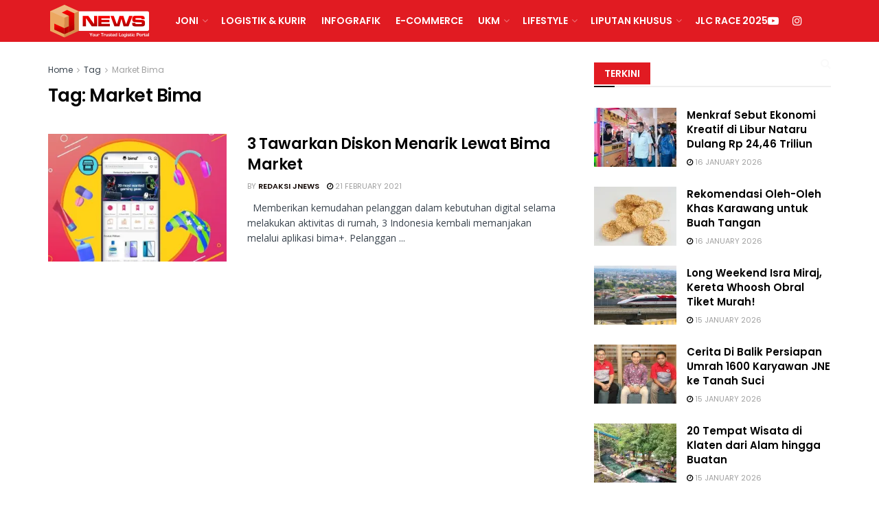

--- FILE ---
content_type: text/html; charset=UTF-8
request_url: https://jnewsonline.com/tag/market-bima/
body_size: 33955
content:
<!doctype html>
<!--[if lt IE 7]> <html class="no-js lt-ie9 lt-ie8 lt-ie7" dir="ltr" lang="en-US" prefix="og: https://ogp.me/ns#"> <![endif]-->
<!--[if IE 7]>    <html class="no-js lt-ie9 lt-ie8" dir="ltr" lang="en-US" prefix="og: https://ogp.me/ns#"> <![endif]-->
<!--[if IE 8]>    <html class="no-js lt-ie9" dir="ltr" lang="en-US" prefix="og: https://ogp.me/ns#"> <![endif]-->
<!--[if IE 9]>    <html class="no-js lt-ie10" dir="ltr" lang="en-US" prefix="og: https://ogp.me/ns#"> <![endif]-->
<!--[if gt IE 8]><!--> <html class="no-js" dir="ltr" lang="en-US" prefix="og: https://ogp.me/ns#"> <!--<![endif]-->
<head>
    <meta http-equiv="Content-Type" content="text/html; charset=UTF-8" />
    <meta name='viewport' content='width=device-width, initial-scale=1, user-scalable=yes' />
    <link rel="profile" href="http://gmpg.org/xfn/11" />
    <link rel="pingback" href="https://jnewsonline.com/xmlrpc.php" />
    
		<!-- All in One SEO 4.6.3 - aioseo.com -->
		<meta name="robots" content="max-image-preview:large" />
		<link rel="canonical" href="https://jnewsonline.com/tag/market-bima/" />
		<meta name="generator" content="All in One SEO (AIOSEO) 4.6.3" />
		<script type="application/ld+json" class="aioseo-schema">
			{"@context":"https:\/\/schema.org","@graph":[{"@type":"BreadcrumbList","@id":"https:\/\/jnewsonline.com\/tag\/market-bima\/#breadcrumblist","itemListElement":[{"@type":"ListItem","@id":"https:\/\/jnewsonline.com\/#listItem","position":1,"name":"Home","item":"https:\/\/jnewsonline.com\/","nextItem":"https:\/\/jnewsonline.com\/tag\/market-bima\/#listItem"},{"@type":"ListItem","@id":"https:\/\/jnewsonline.com\/tag\/market-bima\/#listItem","position":2,"name":"Market Bima","previousItem":"https:\/\/jnewsonline.com\/#listItem"}]},{"@type":"CollectionPage","@id":"https:\/\/jnewsonline.com\/tag\/market-bima\/#collectionpage","url":"https:\/\/jnewsonline.com\/tag\/market-bima\/","name":"Market Bima - JNEWS Online","inLanguage":"en-US","isPartOf":{"@id":"https:\/\/jnewsonline.com\/#website"},"breadcrumb":{"@id":"https:\/\/jnewsonline.com\/tag\/market-bima\/#breadcrumblist"}},{"@type":"Organization","@id":"https:\/\/jnewsonline.com\/#organization","name":"JNEWS Online","url":"https:\/\/jnewsonline.com\/"},{"@type":"WebSite","@id":"https:\/\/jnewsonline.com\/#website","url":"https:\/\/jnewsonline.com\/","name":"JNEWS Online","description":"Your Trusted Logistic Portal","inLanguage":"en-US","publisher":{"@id":"https:\/\/jnewsonline.com\/#organization"}}]}
		</script>
		<!-- All in One SEO -->


	<!-- This site is optimized with the Yoast SEO Premium plugin v14.0.4 - https://yoast.com/wordpress/plugins/seo/ -->
	<title>Market Bima - JNEWS Online</title>
	<meta name="robots" content="index, follow" />
	<meta name="googlebot" content="index, follow, max-snippet:-1, max-image-preview:large, max-video-preview:-1" />
	<meta name="bingbot" content="index, follow, max-snippet:-1, max-image-preview:large, max-video-preview:-1" />
	<link rel="canonical" href="https://jnewsonline.com/tag/market-bima/" />
	<meta property="og:locale" content="en_US" />
	<meta property="og:type" content="article" />
	<meta property="og:title" content="Market Bima Archives - JNEWS Online" />
	<meta property="og:url" content="https://jnewsonline.com/tag/market-bima/" />
	<meta property="og:site_name" content="JNEWS Online" />
	<meta name="twitter:card" content="summary" />
	<meta name="twitter:site" content="@JNEWS_Online" />
	<script type="application/ld+json" class="yoast-schema-graph">{"@context":"https://schema.org","@graph":[{"@type":"Organization","@id":"https://jnewsonline.com/#organization","name":"JNEWSONLINE","url":"https://jnewsonline.com/","sameAs":["https://web.facebook.com/JNEWSOnlineID?_rdc=1&amp;amp;amp;amp;amp;amp;amp;amp;amp;_rdr","https://www.instagram.com/jnewsonline/","https://www.linkedin.com/company/pt--tiki-jalur-nugraha-ekakurir-jne-?originalSubdomain=id","https://www.youtube.com/channel/UCWu7IQte4MwQXsSXnN2vbaQ","https://twitter.com/JNEWS_Online"],"logo":{"@type":"ImageObject","@id":"https://jnewsonline.com/#logo","inLanguage":"en-US","url":"https://jnewsonline.com/wp-content/uploads/2020/07/JNE-Express-New-2.png","width":557,"height":233,"caption":"JNEWSONLINE"},"image":{"@id":"https://jnewsonline.com/#logo"}},{"@type":"WebSite","@id":"https://jnewsonline.com/#website","url":"https://jnewsonline.com/","name":"JNEWS Online","description":"Your Trusted Logistic Portal","publisher":{"@id":"https://jnewsonline.com/#organization"},"potentialAction":[{"@type":"SearchAction","target":"https://jnewsonline.com/?s={search_term_string}","query-input":"required name=search_term_string"}],"inLanguage":"en-US"},{"@type":"CollectionPage","@id":"https://jnewsonline.com/tag/market-bima/#webpage","url":"https://jnewsonline.com/tag/market-bima/","name":"Market Bima Archives - JNEWS Online","isPartOf":{"@id":"https://jnewsonline.com/#website"},"inLanguage":"en-US"}]}</script>
	<!-- / Yoast SEO Premium plugin. -->


			<script type="text/javascript">
			  var jnews_ajax_url = '/?ajax-request=jnews'
			</script>
			<script type="text/javascript">;window.jnews=window.jnews||{},window.jnews.library=window.jnews.library||{},window.jnews.library=function(){"use strict";var e=this;e.win=window,e.doc=document,e.noop=function(){},e.globalBody=e.doc.getElementsByTagName("body")[0],e.globalBody=e.globalBody?e.globalBody:e.doc,e.win.jnewsDataStorage=e.win.jnewsDataStorage||{_storage:new WeakMap,put:function(e,t,n){this._storage.has(e)||this._storage.set(e,new Map),this._storage.get(e).set(t,n)},get:function(e,t){return this._storage.get(e).get(t)},has:function(e,t){return this._storage.has(e)&&this._storage.get(e).has(t)},remove:function(e,t){var n=this._storage.get(e).delete(t);return 0===!this._storage.get(e).size&&this._storage.delete(e),n}},e.windowWidth=function(){return e.win.innerWidth||e.docEl.clientWidth||e.globalBody.clientWidth},e.windowHeight=function(){return e.win.innerHeight||e.docEl.clientHeight||e.globalBody.clientHeight},e.requestAnimationFrame=e.win.requestAnimationFrame||e.win.webkitRequestAnimationFrame||e.win.mozRequestAnimationFrame||e.win.msRequestAnimationFrame||window.oRequestAnimationFrame||function(e){return setTimeout(e,1e3/60)},e.cancelAnimationFrame=e.win.cancelAnimationFrame||e.win.webkitCancelAnimationFrame||e.win.webkitCancelRequestAnimationFrame||e.win.mozCancelAnimationFrame||e.win.msCancelRequestAnimationFrame||e.win.oCancelRequestAnimationFrame||function(e){clearTimeout(e)},e.classListSupport="classList"in document.createElement("_"),e.hasClass=e.classListSupport?function(e,t){return e.classList.contains(t)}:function(e,t){return e.className.indexOf(t)>=0},e.addClass=e.classListSupport?function(t,n){e.hasClass(t,n)||t.classList.add(n)}:function(t,n){e.hasClass(t,n)||(t.className+=" "+n)},e.removeClass=e.classListSupport?function(t,n){e.hasClass(t,n)&&t.classList.remove(n)}:function(t,n){e.hasClass(t,n)&&(t.className=t.className.replace(n,""))},e.objKeys=function(e){var t=[];for(var n in e)Object.prototype.hasOwnProperty.call(e,n)&&t.push(n);return t},e.isObjectSame=function(e,t){var n=!0;return JSON.stringify(e)!==JSON.stringify(t)&&(n=!1),n},e.extend=function(){for(var e,t,n,o=arguments[0]||{},i=1,a=arguments.length;i<a;i++)if(null!==(e=arguments[i]))for(t in e)o!==(n=e[t])&&void 0!==n&&(o[t]=n);return o},e.dataStorage=e.win.jnewsDataStorage,e.isVisible=function(e){return 0!==e.offsetWidth&&0!==e.offsetHeight||e.getBoundingClientRect().length},e.getHeight=function(e){return e.offsetHeight||e.clientHeight||e.getBoundingClientRect().height},e.getWidth=function(e){return e.offsetWidth||e.clientWidth||e.getBoundingClientRect().width},e.supportsPassive=!1;try{var t=Object.defineProperty({},"passive",{get:function(){e.supportsPassive=!0}});"createEvent"in e.doc?e.win.addEventListener("test",null,t):"fireEvent"in e.doc&&e.win.attachEvent("test",null)}catch(e){}e.passiveOption=!!e.supportsPassive&&{passive:!0},e.setStorage=function(e,t){e="jnews-"+e;var n={expired:Math.floor(((new Date).getTime()+432e5)/1e3)};t=Object.assign(n,t);localStorage.setItem(e,JSON.stringify(t))},e.getStorage=function(e){e="jnews-"+e;var t=localStorage.getItem(e);return null!==t&&0<t.length?JSON.parse(localStorage.getItem(e)):{}},e.expiredStorage=function(){var t,n="jnews-";for(var o in localStorage)o.indexOf(n)>-1&&"undefined"!==(t=e.getStorage(o.replace(n,""))).expired&&t.expired<Math.floor((new Date).getTime()/1e3)&&localStorage.removeItem(o)},e.addEvents=function(t,n,o){for(var i in n){var a=["touchstart","touchmove"].indexOf(i)>=0&&!o&&e.passiveOption;"createEvent"in e.doc?t.addEventListener(i,n[i],a):"fireEvent"in e.doc&&t.attachEvent("on"+i,n[i])}},e.removeEvents=function(t,n){for(var o in n)"createEvent"in e.doc?t.removeEventListener(o,n[o]):"fireEvent"in e.doc&&t.detachEvent("on"+o,n[o])},e.triggerEvents=function(t,n,o){var i;o=o||{detail:null};return"createEvent"in e.doc?(!(i=e.doc.createEvent("CustomEvent")||new CustomEvent(n)).initCustomEvent||i.initCustomEvent(n,!0,!1,o),void t.dispatchEvent(i)):"fireEvent"in e.doc?((i=e.doc.createEventObject()).eventType=n,void t.fireEvent("on"+i.eventType,i)):void 0},e.getParents=function(t,n){void 0===n&&(n=e.doc);for(var o=[],i=t.parentNode,a=!1;!a;)if(i){var r=i;r.querySelectorAll(n).length?a=!0:(o.push(r),i=r.parentNode)}else o=[],a=!0;return o},e.forEach=function(e,t,n){for(var o=0,i=e.length;o<i;o++)t.call(n,e[o],o)},e.getText=function(e){return e.innerText||e.textContent},e.setText=function(e,t){var n="object"==typeof t?t.innerText||t.textContent:t;e.innerText&&(e.innerText=n),e.textContent&&(e.textContent=n)},e.httpBuildQuery=function(t){return e.objKeys(t).reduce(function t(n){var o=arguments.length>1&&void 0!==arguments[1]?arguments[1]:null;return function(i,a){var r=n[a];a=encodeURIComponent(a);var s=o?"".concat(o,"[").concat(a,"]"):a;return null==r||"function"==typeof r?(i.push("".concat(s,"=")),i):["number","boolean","string"].includes(typeof r)?(i.push("".concat(s,"=").concat(encodeURIComponent(r))),i):(i.push(e.objKeys(r).reduce(t(r,s),[]).join("&")),i)}}(t),[]).join("&")},e.get=function(t,n,o,i){return o="function"==typeof o?o:e.noop,e.ajax("GET",t,n,o,i)},e.post=function(t,n,o,i){return o="function"==typeof o?o:e.noop,e.ajax("POST",t,n,o,i)},e.ajax=function(t,n,o,i,a){var r=new XMLHttpRequest,s=n,c=e.httpBuildQuery(o);if(t=-1!=["GET","POST"].indexOf(t)?t:"GET",r.open(t,s+("GET"==t?"?"+c:""),!0),"POST"==t&&r.setRequestHeader("Content-type","application/x-www-form-urlencoded"),r.setRequestHeader("X-Requested-With","XMLHttpRequest"),r.onreadystatechange=function(){4===r.readyState&&200<=r.status&&300>r.status&&"function"==typeof i&&i.call(void 0,r.response)},void 0!==a&&!a){return{xhr:r,send:function(){r.send("POST"==t?c:null)}}}return r.send("POST"==t?c:null),{xhr:r}},e.scrollTo=function(t,n,o){function i(e,t,n){this.start=this.position(),this.change=e-this.start,this.currentTime=0,this.increment=20,this.duration=void 0===n?500:n,this.callback=t,this.finish=!1,this.animateScroll()}return Math.easeInOutQuad=function(e,t,n,o){return(e/=o/2)<1?n/2*e*e+t:-n/2*(--e*(e-2)-1)+t},i.prototype.stop=function(){this.finish=!0},i.prototype.move=function(t){e.doc.documentElement.scrollTop=t,e.globalBody.parentNode.scrollTop=t,e.globalBody.scrollTop=t},i.prototype.position=function(){return e.doc.documentElement.scrollTop||e.globalBody.parentNode.scrollTop||e.globalBody.scrollTop},i.prototype.animateScroll=function(){this.currentTime+=this.increment;var t=Math.easeInOutQuad(this.currentTime,this.start,this.change,this.duration);this.move(t),this.currentTime<this.duration&&!this.finish?e.requestAnimationFrame.call(e.win,this.animateScroll.bind(this)):this.callback&&"function"==typeof this.callback&&this.callback()},new i(t,n,o)},e.unwrap=function(t){var n,o=t;e.forEach(t,(function(e,t){n?n+=e:n=e})),o.replaceWith(n)},e.performance={start:function(e){performance.mark(e+"Start")},stop:function(e){performance.mark(e+"End"),performance.measure(e,e+"Start",e+"End")}},e.fps=function(){var t=0,n=0,o=0;!function(){var i=t=0,a=0,r=0,s=document.getElementById("fpsTable"),c=function(t){void 0===document.getElementsByTagName("body")[0]?e.requestAnimationFrame.call(e.win,(function(){c(t)})):document.getElementsByTagName("body")[0].appendChild(t)};null===s&&((s=document.createElement("div")).style.position="fixed",s.style.top="120px",s.style.left="10px",s.style.width="100px",s.style.height="20px",s.style.border="1px solid black",s.style.fontSize="11px",s.style.zIndex="100000",s.style.backgroundColor="white",s.id="fpsTable",c(s));var l=function(){o++,n=Date.now(),(a=(o/(r=(n-t)/1e3)).toPrecision(2))!=i&&(i=a,s.innerHTML=i+"fps"),1<r&&(t=n,o=0),e.requestAnimationFrame.call(e.win,l)};l()}()},e.instr=function(e,t){for(var n=0;n<t.length;n++)if(-1!==e.toLowerCase().indexOf(t[n].toLowerCase()))return!0},e.winLoad=function(t,n){function o(o){if("complete"===e.doc.readyState||"interactive"===e.doc.readyState)return!o||n?setTimeout(t,n||1):t(o),1}o()||e.addEvents(e.win,{load:o})},e.docReady=function(t,n){function o(o){if("complete"===e.doc.readyState||"interactive"===e.doc.readyState)return!o||n?setTimeout(t,n||1):t(o),1}o()||e.addEvents(e.doc,{DOMContentLoaded:o})},e.fireOnce=function(){e.docReady((function(){e.assets=e.assets||[],e.assets.length&&(e.boot(),e.load_assets())}),50)},e.boot=function(){e.length&&e.doc.querySelectorAll("style[media]").forEach((function(e){"not all"==e.getAttribute("media")&&e.removeAttribute("media")}))},e.create_js=function(t,n){var o=e.doc.createElement("script");switch(o.setAttribute("src",t),n){case"defer":o.setAttribute("defer",!0);break;case"async":o.setAttribute("async",!0);break;case"deferasync":o.setAttribute("defer",!0),o.setAttribute("async",!0)}e.globalBody.appendChild(o)},e.load_assets=function(){"object"==typeof e.assets&&e.forEach(e.assets.slice(0),(function(t,n){var o="";t.defer&&(o+="defer"),t.async&&(o+="async"),e.create_js(t.url,o);var i=e.assets.indexOf(t);i>-1&&e.assets.splice(i,1)})),e.assets=jnewsoption.au_scripts=window.jnewsads=[]},e.setCookie=function(e,t,n){var o="";if(n){var i=new Date;i.setTime(i.getTime()+24*n*60*60*1e3),o="; expires="+i.toUTCString()}document.cookie=e+"="+(t||"")+o+"; path=/"},e.getCookie=function(e){for(var t=e+"=",n=document.cookie.split(";"),o=0;o<n.length;o++){for(var i=n[o];" "==i.charAt(0);)i=i.substring(1,i.length);if(0==i.indexOf(t))return i.substring(t.length,i.length)}return null},e.eraseCookie=function(e){document.cookie=e+"=; Path=/; Expires=Thu, 01 Jan 1970 00:00:01 GMT;"},e.docReady((function(){e.globalBody=e.globalBody==e.doc?e.doc.getElementsByTagName("body")[0]:e.globalBody,e.globalBody=e.globalBody?e.globalBody:e.doc})),e.winLoad((function(){e.winLoad((function(){var t=!1;if(void 0!==window.jnewsadmin)if(void 0!==window.file_version_checker){var n=e.objKeys(window.file_version_checker);n.length?n.forEach((function(e){t||"10.0.4"===window.file_version_checker[e]||(t=!0)})):t=!0}else t=!0;t&&(window.jnewsHelper.getMessage(),window.jnewsHelper.getNotice())}),2500)}))},window.jnews.library=new window.jnews.library;</script><script type='application/javascript'  id='pys-version-script'>console.log('PixelYourSite Free version 9.5.5');</script>
<link rel='dns-prefetch' href='//www.googletagmanager.com' />
<link rel='dns-prefetch' href='//stats.wp.com' />
<link rel='dns-prefetch' href='//fonts.googleapis.com' />
<link rel='dns-prefetch' href='//i0.wp.com' />
<link rel='dns-prefetch' href='//pagead2.googlesyndication.com' />
<link rel='preconnect' href='https://fonts.gstatic.com' />
<link rel="alternate" type="application/rss+xml" title="JNEWS Online &raquo; Feed" href="https://jnewsonline.com/feed/" />
<link rel="alternate" type="application/rss+xml" title="JNEWS Online &raquo; Market Bima Tag Feed" href="https://jnewsonline.com/tag/market-bima/feed/" />
		<!-- This site uses the Google Analytics by MonsterInsights plugin v9.11.1 - Using Analytics tracking - https://www.monsterinsights.com/ -->
							<script src="//www.googletagmanager.com/gtag/js?id=G-8WZ9VEVMEQ"  data-cfasync="false" data-wpfc-render="false" type="text/javascript" async></script>
			<script data-cfasync="false" data-wpfc-render="false" type="text/javascript">
				var mi_version = '9.11.1';
				var mi_track_user = true;
				var mi_no_track_reason = '';
								var MonsterInsightsDefaultLocations = {"page_location":"https:\/\/jnewsonline.com\/tag\/market-bima\/"};
								if ( typeof MonsterInsightsPrivacyGuardFilter === 'function' ) {
					var MonsterInsightsLocations = (typeof MonsterInsightsExcludeQuery === 'object') ? MonsterInsightsPrivacyGuardFilter( MonsterInsightsExcludeQuery ) : MonsterInsightsPrivacyGuardFilter( MonsterInsightsDefaultLocations );
				} else {
					var MonsterInsightsLocations = (typeof MonsterInsightsExcludeQuery === 'object') ? MonsterInsightsExcludeQuery : MonsterInsightsDefaultLocations;
				}

								var disableStrs = [
										'ga-disable-G-8WZ9VEVMEQ',
									];

				/* Function to detect opted out users */
				function __gtagTrackerIsOptedOut() {
					for (var index = 0; index < disableStrs.length; index++) {
						if (document.cookie.indexOf(disableStrs[index] + '=true') > -1) {
							return true;
						}
					}

					return false;
				}

				/* Disable tracking if the opt-out cookie exists. */
				if (__gtagTrackerIsOptedOut()) {
					for (var index = 0; index < disableStrs.length; index++) {
						window[disableStrs[index]] = true;
					}
				}

				/* Opt-out function */
				function __gtagTrackerOptout() {
					for (var index = 0; index < disableStrs.length; index++) {
						document.cookie = disableStrs[index] + '=true; expires=Thu, 31 Dec 2099 23:59:59 UTC; path=/';
						window[disableStrs[index]] = true;
					}
				}

				if ('undefined' === typeof gaOptout) {
					function gaOptout() {
						__gtagTrackerOptout();
					}
				}
								window.dataLayer = window.dataLayer || [];

				window.MonsterInsightsDualTracker = {
					helpers: {},
					trackers: {},
				};
				if (mi_track_user) {
					function __gtagDataLayer() {
						dataLayer.push(arguments);
					}

					function __gtagTracker(type, name, parameters) {
						if (!parameters) {
							parameters = {};
						}

						if (parameters.send_to) {
							__gtagDataLayer.apply(null, arguments);
							return;
						}

						if (type === 'event') {
														parameters.send_to = monsterinsights_frontend.v4_id;
							var hookName = name;
							if (typeof parameters['event_category'] !== 'undefined') {
								hookName = parameters['event_category'] + ':' + name;
							}

							if (typeof MonsterInsightsDualTracker.trackers[hookName] !== 'undefined') {
								MonsterInsightsDualTracker.trackers[hookName](parameters);
							} else {
								__gtagDataLayer('event', name, parameters);
							}
							
						} else {
							__gtagDataLayer.apply(null, arguments);
						}
					}

					__gtagTracker('js', new Date());
					__gtagTracker('set', {
						'developer_id.dZGIzZG': true,
											});
					if ( MonsterInsightsLocations.page_location ) {
						__gtagTracker('set', MonsterInsightsLocations);
					}
										__gtagTracker('config', 'G-8WZ9VEVMEQ', {"forceSSL":"true","link_attribution":"true"} );
										window.gtag = __gtagTracker;										(function () {
						/* https://developers.google.com/analytics/devguides/collection/analyticsjs/ */
						/* ga and __gaTracker compatibility shim. */
						var noopfn = function () {
							return null;
						};
						var newtracker = function () {
							return new Tracker();
						};
						var Tracker = function () {
							return null;
						};
						var p = Tracker.prototype;
						p.get = noopfn;
						p.set = noopfn;
						p.send = function () {
							var args = Array.prototype.slice.call(arguments);
							args.unshift('send');
							__gaTracker.apply(null, args);
						};
						var __gaTracker = function () {
							var len = arguments.length;
							if (len === 0) {
								return;
							}
							var f = arguments[len - 1];
							if (typeof f !== 'object' || f === null || typeof f.hitCallback !== 'function') {
								if ('send' === arguments[0]) {
									var hitConverted, hitObject = false, action;
									if ('event' === arguments[1]) {
										if ('undefined' !== typeof arguments[3]) {
											hitObject = {
												'eventAction': arguments[3],
												'eventCategory': arguments[2],
												'eventLabel': arguments[4],
												'value': arguments[5] ? arguments[5] : 1,
											}
										}
									}
									if ('pageview' === arguments[1]) {
										if ('undefined' !== typeof arguments[2]) {
											hitObject = {
												'eventAction': 'page_view',
												'page_path': arguments[2],
											}
										}
									}
									if (typeof arguments[2] === 'object') {
										hitObject = arguments[2];
									}
									if (typeof arguments[5] === 'object') {
										Object.assign(hitObject, arguments[5]);
									}
									if ('undefined' !== typeof arguments[1].hitType) {
										hitObject = arguments[1];
										if ('pageview' === hitObject.hitType) {
											hitObject.eventAction = 'page_view';
										}
									}
									if (hitObject) {
										action = 'timing' === arguments[1].hitType ? 'timing_complete' : hitObject.eventAction;
										hitConverted = mapArgs(hitObject);
										__gtagTracker('event', action, hitConverted);
									}
								}
								return;
							}

							function mapArgs(args) {
								var arg, hit = {};
								var gaMap = {
									'eventCategory': 'event_category',
									'eventAction': 'event_action',
									'eventLabel': 'event_label',
									'eventValue': 'event_value',
									'nonInteraction': 'non_interaction',
									'timingCategory': 'event_category',
									'timingVar': 'name',
									'timingValue': 'value',
									'timingLabel': 'event_label',
									'page': 'page_path',
									'location': 'page_location',
									'title': 'page_title',
									'referrer' : 'page_referrer',
								};
								for (arg in args) {
																		if (!(!args.hasOwnProperty(arg) || !gaMap.hasOwnProperty(arg))) {
										hit[gaMap[arg]] = args[arg];
									} else {
										hit[arg] = args[arg];
									}
								}
								return hit;
							}

							try {
								f.hitCallback();
							} catch (ex) {
							}
						};
						__gaTracker.create = newtracker;
						__gaTracker.getByName = newtracker;
						__gaTracker.getAll = function () {
							return [];
						};
						__gaTracker.remove = noopfn;
						__gaTracker.loaded = true;
						window['__gaTracker'] = __gaTracker;
					})();
									} else {
										console.log("");
					(function () {
						function __gtagTracker() {
							return null;
						}

						window['__gtagTracker'] = __gtagTracker;
						window['gtag'] = __gtagTracker;
					})();
									}
			</script>
							<!-- / Google Analytics by MonsterInsights -->
		<script type="text/javascript">
window._wpemojiSettings = {"baseUrl":"https:\/\/s.w.org\/images\/core\/emoji\/14.0.0\/72x72\/","ext":".png","svgUrl":"https:\/\/s.w.org\/images\/core\/emoji\/14.0.0\/svg\/","svgExt":".svg","source":{"concatemoji":"https:\/\/jnewsonline.com\/wp-includes\/js\/wp-emoji-release.min.js?ver=6.1.9"}};
/*! This file is auto-generated */
!function(e,a,t){var n,r,o,i=a.createElement("canvas"),p=i.getContext&&i.getContext("2d");function s(e,t){var a=String.fromCharCode,e=(p.clearRect(0,0,i.width,i.height),p.fillText(a.apply(this,e),0,0),i.toDataURL());return p.clearRect(0,0,i.width,i.height),p.fillText(a.apply(this,t),0,0),e===i.toDataURL()}function c(e){var t=a.createElement("script");t.src=e,t.defer=t.type="text/javascript",a.getElementsByTagName("head")[0].appendChild(t)}for(o=Array("flag","emoji"),t.supports={everything:!0,everythingExceptFlag:!0},r=0;r<o.length;r++)t.supports[o[r]]=function(e){if(p&&p.fillText)switch(p.textBaseline="top",p.font="600 32px Arial",e){case"flag":return s([127987,65039,8205,9895,65039],[127987,65039,8203,9895,65039])?!1:!s([55356,56826,55356,56819],[55356,56826,8203,55356,56819])&&!s([55356,57332,56128,56423,56128,56418,56128,56421,56128,56430,56128,56423,56128,56447],[55356,57332,8203,56128,56423,8203,56128,56418,8203,56128,56421,8203,56128,56430,8203,56128,56423,8203,56128,56447]);case"emoji":return!s([129777,127995,8205,129778,127999],[129777,127995,8203,129778,127999])}return!1}(o[r]),t.supports.everything=t.supports.everything&&t.supports[o[r]],"flag"!==o[r]&&(t.supports.everythingExceptFlag=t.supports.everythingExceptFlag&&t.supports[o[r]]);t.supports.everythingExceptFlag=t.supports.everythingExceptFlag&&!t.supports.flag,t.DOMReady=!1,t.readyCallback=function(){t.DOMReady=!0},t.supports.everything||(n=function(){t.readyCallback()},a.addEventListener?(a.addEventListener("DOMContentLoaded",n,!1),e.addEventListener("load",n,!1)):(e.attachEvent("onload",n),a.attachEvent("onreadystatechange",function(){"complete"===a.readyState&&t.readyCallback()})),(e=t.source||{}).concatemoji?c(e.concatemoji):e.wpemoji&&e.twemoji&&(c(e.twemoji),c(e.wpemoji)))}(window,document,window._wpemojiSettings);
</script>
<style type="text/css">
img.wp-smiley,
img.emoji {
	display: inline !important;
	border: none !important;
	box-shadow: none !important;
	height: 1em !important;
	width: 1em !important;
	margin: 0 0.07em !important;
	vertical-align: -0.1em !important;
	background: none !important;
	padding: 0 !important;
}
</style>
	<link rel='stylesheet' id='wp-block-library-css' href='https://jnewsonline.com/wp-includes/css/dist/block-library/style.min.css?ver=6.1.9' type='text/css' media='all' />
<style id='wp-block-library-inline-css' type='text/css'>
.has-text-align-justify{text-align:justify;}
</style>
<link rel='stylesheet' id='jetpack-videopress-video-block-view-css' href='https://jnewsonline.com/wp-content/plugins/jetpack/jetpack_vendor/automattic/jetpack-videopress/build/block-editor/blocks/video/view.css?minify=false&#038;ver=34ae973733627b74a14e' type='text/css' media='all' />
<link rel='stylesheet' id='mediaelement-css' href='https://jnewsonline.com/wp-includes/js/mediaelement/mediaelementplayer-legacy.min.css?ver=4.2.17' type='text/css' media='all' />
<link rel='stylesheet' id='wp-mediaelement-css' href='https://jnewsonline.com/wp-includes/js/mediaelement/wp-mediaelement.min.css?ver=6.1.9' type='text/css' media='all' />
<link rel='stylesheet' id='classic-theme-styles-css' href='https://jnewsonline.com/wp-includes/css/classic-themes.min.css?ver=1' type='text/css' media='all' />
<style id='global-styles-inline-css' type='text/css'>
body{--wp--preset--color--black: #000000;--wp--preset--color--cyan-bluish-gray: #abb8c3;--wp--preset--color--white: #ffffff;--wp--preset--color--pale-pink: #f78da7;--wp--preset--color--vivid-red: #cf2e2e;--wp--preset--color--luminous-vivid-orange: #ff6900;--wp--preset--color--luminous-vivid-amber: #fcb900;--wp--preset--color--light-green-cyan: #7bdcb5;--wp--preset--color--vivid-green-cyan: #00d084;--wp--preset--color--pale-cyan-blue: #8ed1fc;--wp--preset--color--vivid-cyan-blue: #0693e3;--wp--preset--color--vivid-purple: #9b51e0;--wp--preset--gradient--vivid-cyan-blue-to-vivid-purple: linear-gradient(135deg,rgba(6,147,227,1) 0%,rgb(155,81,224) 100%);--wp--preset--gradient--light-green-cyan-to-vivid-green-cyan: linear-gradient(135deg,rgb(122,220,180) 0%,rgb(0,208,130) 100%);--wp--preset--gradient--luminous-vivid-amber-to-luminous-vivid-orange: linear-gradient(135deg,rgba(252,185,0,1) 0%,rgba(255,105,0,1) 100%);--wp--preset--gradient--luminous-vivid-orange-to-vivid-red: linear-gradient(135deg,rgba(255,105,0,1) 0%,rgb(207,46,46) 100%);--wp--preset--gradient--very-light-gray-to-cyan-bluish-gray: linear-gradient(135deg,rgb(238,238,238) 0%,rgb(169,184,195) 100%);--wp--preset--gradient--cool-to-warm-spectrum: linear-gradient(135deg,rgb(74,234,220) 0%,rgb(151,120,209) 20%,rgb(207,42,186) 40%,rgb(238,44,130) 60%,rgb(251,105,98) 80%,rgb(254,248,76) 100%);--wp--preset--gradient--blush-light-purple: linear-gradient(135deg,rgb(255,206,236) 0%,rgb(152,150,240) 100%);--wp--preset--gradient--blush-bordeaux: linear-gradient(135deg,rgb(254,205,165) 0%,rgb(254,45,45) 50%,rgb(107,0,62) 100%);--wp--preset--gradient--luminous-dusk: linear-gradient(135deg,rgb(255,203,112) 0%,rgb(199,81,192) 50%,rgb(65,88,208) 100%);--wp--preset--gradient--pale-ocean: linear-gradient(135deg,rgb(255,245,203) 0%,rgb(182,227,212) 50%,rgb(51,167,181) 100%);--wp--preset--gradient--electric-grass: linear-gradient(135deg,rgb(202,248,128) 0%,rgb(113,206,126) 100%);--wp--preset--gradient--midnight: linear-gradient(135deg,rgb(2,3,129) 0%,rgb(40,116,252) 100%);--wp--preset--duotone--dark-grayscale: url('#wp-duotone-dark-grayscale');--wp--preset--duotone--grayscale: url('#wp-duotone-grayscale');--wp--preset--duotone--purple-yellow: url('#wp-duotone-purple-yellow');--wp--preset--duotone--blue-red: url('#wp-duotone-blue-red');--wp--preset--duotone--midnight: url('#wp-duotone-midnight');--wp--preset--duotone--magenta-yellow: url('#wp-duotone-magenta-yellow');--wp--preset--duotone--purple-green: url('#wp-duotone-purple-green');--wp--preset--duotone--blue-orange: url('#wp-duotone-blue-orange');--wp--preset--font-size--small: 13px;--wp--preset--font-size--medium: 20px;--wp--preset--font-size--large: 36px;--wp--preset--font-size--x-large: 42px;--wp--preset--spacing--20: 0.44rem;--wp--preset--spacing--30: 0.67rem;--wp--preset--spacing--40: 1rem;--wp--preset--spacing--50: 1.5rem;--wp--preset--spacing--60: 2.25rem;--wp--preset--spacing--70: 3.38rem;--wp--preset--spacing--80: 5.06rem;}:where(.is-layout-flex){gap: 0.5em;}body .is-layout-flow > .alignleft{float: left;margin-inline-start: 0;margin-inline-end: 2em;}body .is-layout-flow > .alignright{float: right;margin-inline-start: 2em;margin-inline-end: 0;}body .is-layout-flow > .aligncenter{margin-left: auto !important;margin-right: auto !important;}body .is-layout-constrained > .alignleft{float: left;margin-inline-start: 0;margin-inline-end: 2em;}body .is-layout-constrained > .alignright{float: right;margin-inline-start: 2em;margin-inline-end: 0;}body .is-layout-constrained > .aligncenter{margin-left: auto !important;margin-right: auto !important;}body .is-layout-constrained > :where(:not(.alignleft):not(.alignright):not(.alignfull)){max-width: var(--wp--style--global--content-size);margin-left: auto !important;margin-right: auto !important;}body .is-layout-constrained > .alignwide{max-width: var(--wp--style--global--wide-size);}body .is-layout-flex{display: flex;}body .is-layout-flex{flex-wrap: wrap;align-items: center;}body .is-layout-flex > *{margin: 0;}:where(.wp-block-columns.is-layout-flex){gap: 2em;}.has-black-color{color: var(--wp--preset--color--black) !important;}.has-cyan-bluish-gray-color{color: var(--wp--preset--color--cyan-bluish-gray) !important;}.has-white-color{color: var(--wp--preset--color--white) !important;}.has-pale-pink-color{color: var(--wp--preset--color--pale-pink) !important;}.has-vivid-red-color{color: var(--wp--preset--color--vivid-red) !important;}.has-luminous-vivid-orange-color{color: var(--wp--preset--color--luminous-vivid-orange) !important;}.has-luminous-vivid-amber-color{color: var(--wp--preset--color--luminous-vivid-amber) !important;}.has-light-green-cyan-color{color: var(--wp--preset--color--light-green-cyan) !important;}.has-vivid-green-cyan-color{color: var(--wp--preset--color--vivid-green-cyan) !important;}.has-pale-cyan-blue-color{color: var(--wp--preset--color--pale-cyan-blue) !important;}.has-vivid-cyan-blue-color{color: var(--wp--preset--color--vivid-cyan-blue) !important;}.has-vivid-purple-color{color: var(--wp--preset--color--vivid-purple) !important;}.has-black-background-color{background-color: var(--wp--preset--color--black) !important;}.has-cyan-bluish-gray-background-color{background-color: var(--wp--preset--color--cyan-bluish-gray) !important;}.has-white-background-color{background-color: var(--wp--preset--color--white) !important;}.has-pale-pink-background-color{background-color: var(--wp--preset--color--pale-pink) !important;}.has-vivid-red-background-color{background-color: var(--wp--preset--color--vivid-red) !important;}.has-luminous-vivid-orange-background-color{background-color: var(--wp--preset--color--luminous-vivid-orange) !important;}.has-luminous-vivid-amber-background-color{background-color: var(--wp--preset--color--luminous-vivid-amber) !important;}.has-light-green-cyan-background-color{background-color: var(--wp--preset--color--light-green-cyan) !important;}.has-vivid-green-cyan-background-color{background-color: var(--wp--preset--color--vivid-green-cyan) !important;}.has-pale-cyan-blue-background-color{background-color: var(--wp--preset--color--pale-cyan-blue) !important;}.has-vivid-cyan-blue-background-color{background-color: var(--wp--preset--color--vivid-cyan-blue) !important;}.has-vivid-purple-background-color{background-color: var(--wp--preset--color--vivid-purple) !important;}.has-black-border-color{border-color: var(--wp--preset--color--black) !important;}.has-cyan-bluish-gray-border-color{border-color: var(--wp--preset--color--cyan-bluish-gray) !important;}.has-white-border-color{border-color: var(--wp--preset--color--white) !important;}.has-pale-pink-border-color{border-color: var(--wp--preset--color--pale-pink) !important;}.has-vivid-red-border-color{border-color: var(--wp--preset--color--vivid-red) !important;}.has-luminous-vivid-orange-border-color{border-color: var(--wp--preset--color--luminous-vivid-orange) !important;}.has-luminous-vivid-amber-border-color{border-color: var(--wp--preset--color--luminous-vivid-amber) !important;}.has-light-green-cyan-border-color{border-color: var(--wp--preset--color--light-green-cyan) !important;}.has-vivid-green-cyan-border-color{border-color: var(--wp--preset--color--vivid-green-cyan) !important;}.has-pale-cyan-blue-border-color{border-color: var(--wp--preset--color--pale-cyan-blue) !important;}.has-vivid-cyan-blue-border-color{border-color: var(--wp--preset--color--vivid-cyan-blue) !important;}.has-vivid-purple-border-color{border-color: var(--wp--preset--color--vivid-purple) !important;}.has-vivid-cyan-blue-to-vivid-purple-gradient-background{background: var(--wp--preset--gradient--vivid-cyan-blue-to-vivid-purple) !important;}.has-light-green-cyan-to-vivid-green-cyan-gradient-background{background: var(--wp--preset--gradient--light-green-cyan-to-vivid-green-cyan) !important;}.has-luminous-vivid-amber-to-luminous-vivid-orange-gradient-background{background: var(--wp--preset--gradient--luminous-vivid-amber-to-luminous-vivid-orange) !important;}.has-luminous-vivid-orange-to-vivid-red-gradient-background{background: var(--wp--preset--gradient--luminous-vivid-orange-to-vivid-red) !important;}.has-very-light-gray-to-cyan-bluish-gray-gradient-background{background: var(--wp--preset--gradient--very-light-gray-to-cyan-bluish-gray) !important;}.has-cool-to-warm-spectrum-gradient-background{background: var(--wp--preset--gradient--cool-to-warm-spectrum) !important;}.has-blush-light-purple-gradient-background{background: var(--wp--preset--gradient--blush-light-purple) !important;}.has-blush-bordeaux-gradient-background{background: var(--wp--preset--gradient--blush-bordeaux) !important;}.has-luminous-dusk-gradient-background{background: var(--wp--preset--gradient--luminous-dusk) !important;}.has-pale-ocean-gradient-background{background: var(--wp--preset--gradient--pale-ocean) !important;}.has-electric-grass-gradient-background{background: var(--wp--preset--gradient--electric-grass) !important;}.has-midnight-gradient-background{background: var(--wp--preset--gradient--midnight) !important;}.has-small-font-size{font-size: var(--wp--preset--font-size--small) !important;}.has-medium-font-size{font-size: var(--wp--preset--font-size--medium) !important;}.has-large-font-size{font-size: var(--wp--preset--font-size--large) !important;}.has-x-large-font-size{font-size: var(--wp--preset--font-size--x-large) !important;}
.wp-block-navigation a:where(:not(.wp-element-button)){color: inherit;}
:where(.wp-block-columns.is-layout-flex){gap: 2em;}
.wp-block-pullquote{font-size: 1.5em;line-height: 1.6;}
</style>
<link rel='stylesheet' id='contact-form-7-css' href='https://jnewsonline.com/wp-content/plugins/contact-form-7/includes/css/styles.css?ver=5.7.3' type='text/css' media='all' />
<link rel='stylesheet' id='js_composer_front-css' href='https://jnewsonline.com/wp-content/plugins/getJNewsData-nqu42s/assets/css/js_composer.min.css?ver=6.10.0' type='text/css' media='all' />
<link rel='stylesheet' id='elementor-frontend-css' href='https://jnewsonline.com/wp-content/plugins/elementor/assets/css/frontend.min.css?ver=3.21.4' type='text/css' media='all' />
<link crossorigin="anonymous" rel='stylesheet' id='jeg_customizer_font-css' href='//fonts.googleapis.com/css?family=Poppins%3Aregular%2C500%2C600%7COpen+Sans%3Aregular%2C600%2C700&#038;display=swap&#038;ver=1.3.0' type='text/css' media='all' />
<link rel='stylesheet' id='font-awesome-css' href='https://jnewsonline.com/wp-content/plugins/elementor/assets/lib/font-awesome/css/font-awesome.min.css?ver=4.7.0' type='text/css' media='all' />
<link rel='stylesheet' id='jnews-icon-css' href='https://jnewsonline.com/wp-content/themes/jnews/assets/fonts/jegicon/jegicon.css?ver=11.5.4' type='text/css' media='all' />
<link rel='stylesheet' id='jscrollpane-css' href='https://jnewsonline.com/wp-content/themes/jnews/assets/css/jquery.jscrollpane.css?ver=11.5.4' type='text/css' media='all' />
<link rel='stylesheet' id='oknav-css' href='https://jnewsonline.com/wp-content/themes/jnews/assets/css/okayNav.css?ver=11.5.4' type='text/css' media='all' />
<link rel='stylesheet' id='magnific-popup-css' href='https://jnewsonline.com/wp-content/themes/jnews/assets/css/magnific-popup.css?ver=11.5.4' type='text/css' media='all' />
<link rel='stylesheet' id='chosen-css' href='https://jnewsonline.com/wp-content/themes/jnews/assets/css/chosen/chosen.css?ver=11.5.4' type='text/css' media='all' />
<link rel='stylesheet' id='jnews-main-css' href='https://jnewsonline.com/wp-content/themes/jnews/assets/css/main.css?ver=11.5.4' type='text/css' media='all' />
<link rel='stylesheet' id='jnews-pages-css' href='https://jnewsonline.com/wp-content/themes/jnews/assets/css/pages.css?ver=11.5.4' type='text/css' media='all' />
<link rel='stylesheet' id='jnews-single-css' href='https://jnewsonline.com/wp-content/themes/jnews/assets/css/single.css?ver=11.5.4' type='text/css' media='all' />
<link rel='stylesheet' id='jnews-responsive-css' href='https://jnewsonline.com/wp-content/themes/jnews/assets/css/responsive.css?ver=11.5.4' type='text/css' media='all' />
<link rel='stylesheet' id='jnews-pb-temp-css' href='https://jnewsonline.com/wp-content/themes/jnews/assets/css/pb-temp.css?ver=11.5.4' type='text/css' media='all' />
<link rel='stylesheet' id='jnews-js-composer-css' href='https://jnewsonline.com/wp-content/themes/jnews/assets/css/js-composer-frontend.css?ver=11.5.4' type='text/css' media='all' />
<link rel='stylesheet' id='jnews-elementor-css' href='https://jnewsonline.com/wp-content/themes/jnews/assets/css/elementor-frontend.css?ver=11.5.4' type='text/css' media='all' />
<link rel='stylesheet' id='jnews-style-css' href='https://jnewsonline.com/wp-content/themes/jnews/style.css?ver=11.5.4' type='text/css' media='all' />
<link rel='stylesheet' id='jnews-darkmode-css' href='https://jnewsonline.com/wp-content/themes/jnews/assets/css/darkmode.css?ver=11.5.4' type='text/css' media='all' />
<link rel='stylesheet' id='jetpack_css-css' href='https://jnewsonline.com/wp-content/plugins/jetpack/css/jetpack.css?ver=12.4.1' type='text/css' media='all' />
<script type='text/javascript' src='https://jnewsonline.com/wp-content/plugins/google-analytics-for-wordpress/assets/js/frontend-gtag.min.js?ver=9.11.1' id='monsterinsights-frontend-script-js'></script>
<script data-cfasync="false" data-wpfc-render="false" type="text/javascript" id='monsterinsights-frontend-script-js-extra'>/* <![CDATA[ */
var monsterinsights_frontend = {"js_events_tracking":"true","download_extensions":"doc,pdf,ppt,zip,xls,docx,pptx,xlsx","inbound_paths":"[{\"path\":\"\\\/go\\\/\",\"label\":\"affiliate\"},{\"path\":\"\\\/recommend\\\/\",\"label\":\"affiliate\"}]","home_url":"https:\/\/jnewsonline.com","hash_tracking":"false","v4_id":"G-8WZ9VEVMEQ"};/* ]]> */
</script>
<script type='text/javascript' src='https://jnewsonline.com/wp-includes/js/jquery/jquery.min.js?ver=3.6.1' id='jquery-core-js'></script>
<script type='text/javascript' src='https://jnewsonline.com/wp-includes/js/jquery/jquery-migrate.min.js?ver=3.3.2' id='jquery-migrate-js'></script>
<script type='text/javascript' id='tt4b_ajax_script-js-extra'>
/* <![CDATA[ */
var tt4b_script_vars = {"pixel_code":"D13DE8RC77U6QKGBS0JG","currency":"","country":"ID","advanced_matching":"1"};
/* ]]> */
</script>
<script type='text/javascript' src='https://jnewsonline.com/wp-content/plugins/tiktok-for-business/admin/js/ajaxSnippet.js?ver=v1' id='tt4b_ajax_script-js'></script>
<script type='text/javascript' src='https://jnewsonline.com/wp-content/plugins/pixelyoursite/dist/scripts/jquery.bind-first-0.2.3.min.js?ver=6.1.9' id='jquery-bind-first-js'></script>
<script type='text/javascript' src='https://jnewsonline.com/wp-content/plugins/pixelyoursite/dist/scripts/js.cookie-2.1.3.min.js?ver=2.1.3' id='js-cookie-pys-js'></script>
<script type='text/javascript' id='pys-js-extra'>
/* <![CDATA[ */
var pysOptions = {"staticEvents":{"facebook":{"init_event":[{"delay":0,"type":"static","name":"PageView","pixelIds":["920895378904488"],"eventID":"a0cf3cca-d041-4ea2-a0d0-ba6f826316d1","params":{"page_title":"Market Bima","post_type":"tag","post_id":28723,"plugin":"PixelYourSite","user_role":"guest","event_url":"jnewsonline.com\/tag\/market-bima\/"},"e_id":"init_event","ids":[],"hasTimeWindow":false,"timeWindow":0,"woo_order":"","edd_order":""}]}},"dynamicEvents":[],"triggerEvents":[],"triggerEventTypes":[],"facebook":{"pixelIds":["920895378904488"],"advancedMatching":[],"advancedMatchingEnabled":false,"removeMetadata":false,"contentParams":{"post_type":"tag","post_id":28723,"content_name":"Market Bima"},"commentEventEnabled":true,"wooVariableAsSimple":false,"downloadEnabled":true,"formEventEnabled":true,"serverApiEnabled":false,"wooCRSendFromServer":false,"send_external_id":null},"debug":"","siteUrl":"https:\/\/jnewsonline.com","ajaxUrl":"https:\/\/jnewsonline.com\/wp-admin\/admin-ajax.php","ajax_event":"a0a25eb31d","enable_remove_download_url_param":"1","cookie_duration":"7","last_visit_duration":"60","enable_success_send_form":"","ajaxForServerEvent":"1","send_external_id":"1","external_id_expire":"180","google_consent_mode":"1","gdpr":{"ajax_enabled":false,"all_disabled_by_api":false,"facebook_disabled_by_api":false,"analytics_disabled_by_api":false,"google_ads_disabled_by_api":false,"pinterest_disabled_by_api":false,"bing_disabled_by_api":false,"externalID_disabled_by_api":false,"facebook_prior_consent_enabled":true,"analytics_prior_consent_enabled":true,"google_ads_prior_consent_enabled":null,"pinterest_prior_consent_enabled":true,"bing_prior_consent_enabled":true,"cookiebot_integration_enabled":false,"cookiebot_facebook_consent_category":"marketing","cookiebot_analytics_consent_category":"statistics","cookiebot_tiktok_consent_category":"marketing","cookiebot_google_ads_consent_category":null,"cookiebot_pinterest_consent_category":"marketing","cookiebot_bing_consent_category":"marketing","consent_magic_integration_enabled":false,"real_cookie_banner_integration_enabled":false,"cookie_notice_integration_enabled":false,"cookie_law_info_integration_enabled":false,"analytics_storage":{"enabled":true,"value":"granted","filter":false},"ad_storage":{"enabled":true,"value":"granted","filter":false},"ad_user_data":{"enabled":true,"value":"granted","filter":false},"ad_personalization":{"enabled":true,"value":"granted","filter":false}},"cookie":{"disabled_all_cookie":false,"disabled_start_session_cookie":false,"disabled_advanced_form_data_cookie":false,"disabled_landing_page_cookie":false,"disabled_first_visit_cookie":false,"disabled_trafficsource_cookie":false,"disabled_utmTerms_cookie":false,"disabled_utmId_cookie":false},"tracking_analytics":{"TrafficSource":"direct","TrafficLanding":"undefined","TrafficUtms":[],"TrafficUtmsId":[]},"woo":{"enabled":false},"edd":{"enabled":false}};
/* ]]> */
</script>
<script type='text/javascript' src='https://jnewsonline.com/wp-content/plugins/pixelyoursite/dist/scripts/public.js?ver=9.5.5' id='pys-js'></script>

<!-- Google tag (gtag.js) snippet added by Site Kit -->
<!-- Google Analytics snippet added by Site Kit -->
<script type='text/javascript' src='https://www.googletagmanager.com/gtag/js?id=G-8WZ9VEVMEQ' id='google_gtagjs-js' async></script>
<script type='text/javascript' id='google_gtagjs-js-after'>
window.dataLayer = window.dataLayer || [];function gtag(){dataLayer.push(arguments);}
gtag("set","linker",{"domains":["jnewsonline.com"]});
gtag("js", new Date());
gtag("set", "developer_id.dZTNiMT", true);
gtag("config", "G-8WZ9VEVMEQ");
</script>
<link rel="https://api.w.org/" href="https://jnewsonline.com/wp-json/" /><link rel="alternate" type="application/json" href="https://jnewsonline.com/wp-json/wp/v2/tags/28723" /><link rel="EditURI" type="application/rsd+xml" title="RSD" href="https://jnewsonline.com/xmlrpc.php?rsd" />
<link rel="wlwmanifest" type="application/wlwmanifest+xml" href="https://jnewsonline.com/wp-includes/wlwmanifest.xml" />
<meta name="generator" content="WordPress 6.1.9" />
<meta name="generator" content="Site Kit by Google 1.170.0" />	<style>img#wpstats{display:none}</style>
		
<!-- Google AdSense meta tags added by Site Kit -->
<meta name="google-adsense-platform-account" content="ca-host-pub-2644536267352236">
<meta name="google-adsense-platform-domain" content="sitekit.withgoogle.com">
<!-- End Google AdSense meta tags added by Site Kit -->
<meta name="generator" content="Elementor 3.21.4; features: e_optimized_assets_loading, additional_custom_breakpoints; settings: css_print_method-external, google_font-enabled, font_display-auto">
<meta name="generator" content="Powered by WPBakery Page Builder - drag and drop page builder for WordPress."/>
<!-- There is no amphtml version available for this URL. -->
<!-- Google AdSense snippet added by Site Kit -->
<script async="async" src="https://pagead2.googlesyndication.com/pagead/js/adsbygoogle.js?client=ca-pub-4965010394672913&amp;host=ca-host-pub-2644536267352236" crossorigin="anonymous" type="text/javascript"></script>

<!-- End Google AdSense snippet added by Site Kit -->
<meta name="generator" content="Powered by Slider Revolution 6.5.24 - responsive, Mobile-Friendly Slider Plugin for WordPress with comfortable drag and drop interface." />
<link rel="icon" href="https://jnewsonline.com/wp-content/uploads/2020/07/cropped-Logo-JNEWS-Online-identity-site-32x32.png" sizes="32x32" />
<link rel="icon" href="https://jnewsonline.com/wp-content/uploads/2020/07/cropped-Logo-JNEWS-Online-identity-site-192x192.png" sizes="192x192" />
<link rel="apple-touch-icon" href="https://jnewsonline.com/wp-content/uploads/2020/07/cropped-Logo-JNEWS-Online-identity-site-180x180.png" />
<meta name="msapplication-TileImage" content="https://jnewsonline.com/wp-content/uploads/2020/07/cropped-Logo-JNEWS-Online-identity-site-270x270.png" />
<script>
(function(w,d,s,l,i){w[l]=w[l]||[];w[l].push({'gtm.start':
new Date().getTime(),event:'gtm.js'});var f=d.getElementsByTagName(s)[0],
j=d.createElement(s),dl=l!='dataLayer'?'&l='+l:'';j.async=true;j.src=
'https://www.googletagmanager.com/gtm.js?id='+i+dl;f.parentNode.insertBefore(j,f);
})(window,document,'script','dataLayer','GTM-WSNMSZP');
</script><script>function setREVStartSize(e){
			//window.requestAnimationFrame(function() {
				window.RSIW = window.RSIW===undefined ? window.innerWidth : window.RSIW;
				window.RSIH = window.RSIH===undefined ? window.innerHeight : window.RSIH;
				try {
					var pw = document.getElementById(e.c).parentNode.offsetWidth,
						newh;
					pw = pw===0 || isNaN(pw) || (e.l=="fullwidth" || e.layout=="fullwidth") ? window.RSIW : pw;
					e.tabw = e.tabw===undefined ? 0 : parseInt(e.tabw);
					e.thumbw = e.thumbw===undefined ? 0 : parseInt(e.thumbw);
					e.tabh = e.tabh===undefined ? 0 : parseInt(e.tabh);
					e.thumbh = e.thumbh===undefined ? 0 : parseInt(e.thumbh);
					e.tabhide = e.tabhide===undefined ? 0 : parseInt(e.tabhide);
					e.thumbhide = e.thumbhide===undefined ? 0 : parseInt(e.thumbhide);
					e.mh = e.mh===undefined || e.mh=="" || e.mh==="auto" ? 0 : parseInt(e.mh,0);
					if(e.layout==="fullscreen" || e.l==="fullscreen")
						newh = Math.max(e.mh,window.RSIH);
					else{
						e.gw = Array.isArray(e.gw) ? e.gw : [e.gw];
						for (var i in e.rl) if (e.gw[i]===undefined || e.gw[i]===0) e.gw[i] = e.gw[i-1];
						e.gh = e.el===undefined || e.el==="" || (Array.isArray(e.el) && e.el.length==0)? e.gh : e.el;
						e.gh = Array.isArray(e.gh) ? e.gh : [e.gh];
						for (var i in e.rl) if (e.gh[i]===undefined || e.gh[i]===0) e.gh[i] = e.gh[i-1];
											
						var nl = new Array(e.rl.length),
							ix = 0,
							sl;
						e.tabw = e.tabhide>=pw ? 0 : e.tabw;
						e.thumbw = e.thumbhide>=pw ? 0 : e.thumbw;
						e.tabh = e.tabhide>=pw ? 0 : e.tabh;
						e.thumbh = e.thumbhide>=pw ? 0 : e.thumbh;
						for (var i in e.rl) nl[i] = e.rl[i]<window.RSIW ? 0 : e.rl[i];
						sl = nl[0];
						for (var i in nl) if (sl>nl[i] && nl[i]>0) { sl = nl[i]; ix=i;}
						var m = pw>(e.gw[ix]+e.tabw+e.thumbw) ? 1 : (pw-(e.tabw+e.thumbw)) / (e.gw[ix]);
						newh =  (e.gh[ix] * m) + (e.tabh + e.thumbh);
					}
					var el = document.getElementById(e.c);
					if (el!==null && el) el.style.height = newh+"px";
					el = document.getElementById(e.c+"_wrapper");
					if (el!==null && el) {
						el.style.height = newh+"px";
						el.style.display = "block";
					}
				} catch(e){
					console.log("Failure at Presize of Slider:" + e)
				}
			//});
		  };</script>
<style type="text/css" id="wp-custom-css">.jeg_block_title{
background-color: #e11b22!important;
padding: 0 15px!important;
color:#FFF!important;
}

.home #breadcrumbs {
  display: none;
}

.headline_jne{
	    position: absolute;
    z-index: 99999999;
    top: 0;
    left: 0;
    padding: 5px 10px;
    background: #FFF;
    color: #e11b22;
    font-weight: 600;
}</style><noscript><style> .wpb_animate_when_almost_visible { opacity: 1; }</style></noscript></head>
<body class="archive tag tag-market-bima tag-28723 wp-embed-responsive non-logged-in jeg_toggle_light jnews jsc_normal wpb-js-composer js-comp-ver-6.10.0 vc_responsive elementor-default elementor-kit-12">

    
    
    <div class="jeg_ad jeg_ad_top jnews_header_top_ads">
        <div class='ads-wrapper  '></div>    </div>

    <!-- The Main Wrapper
    ============================================= -->
    <div class="jeg_viewport">

        
        <div class="jeg_header_wrapper">
            <div class="jeg_header_instagram_wrapper">
    </div>

<!-- HEADER -->
<div class="jeg_header normal">
    <div class="jeg_bottombar jeg_navbar jeg_container jeg_navbar_wrapper jeg_navbar_normal jeg_navbar_dark">
    <div class="container">
        <div class="jeg_nav_row">
            
                <div class="jeg_nav_col jeg_nav_left jeg_nav_normal">
                    <div class="item_wrap jeg_nav_alignleft">
                        <div class="jeg_nav_item jeg_logo jeg_desktop_logo">
			<div class="site-title">
			<a href="https://jnewsonline.com/" style="padding: 0 0 0 0;">
				<img class='jeg_logo_img' src="https://jnewsonline.com/wp-content/uploads/2020/07/Logo-JNEWS-Online-300pixel-2.png" srcset="https://jnewsonline.com/wp-content/uploads/2020/07/Logo-JNEWS-Online-300pixel-2.png 1x, https://jnewsonline.com/wp-content/uploads/2020/07/Logo-JNEWS-Online-300pixel-2.png 2x" alt="JNEWS ONLINE"data-light-src="https://jnewsonline.com/wp-content/uploads/2020/07/Logo-JNEWS-Online-300pixel-2.png" data-light-srcset="https://jnewsonline.com/wp-content/uploads/2020/07/Logo-JNEWS-Online-300pixel-2.png 1x, https://jnewsonline.com/wp-content/uploads/2020/07/Logo-JNEWS-Online-300pixel-2.png 2x" data-dark-src="" data-dark-srcset=" 1x,  2x">			</a>
		</div>
	</div>
<div class="jeg_nav_item jeg_main_menu_wrapper">
<div class="jeg_mainmenu_wrap"><ul class="jeg_menu jeg_main_menu jeg_menu_style_5" data-animation="animate"><li id="menu-item-50742" class="menu-item menu-item-type-taxonomy menu-item-object-category menu-item-has-children menu-item-50742 bgnav" data-item-row="default" ><a href="https://jnewsonline.com/category/joni/">JONI</a>
<ul class="sub-menu">
	<li id="menu-item-50743" class="menu-item menu-item-type-taxonomy menu-item-object-category menu-item-50743 bgnav" data-item-row="default" ><a href="https://jnewsonline.com/category/joni/aksi-joni/">Aksi JONI</a></li>
	<li id="menu-item-50744" class="menu-item menu-item-type-taxonomy menu-item-object-category menu-item-50744 bgnav" data-item-row="default" ><a href="https://jnewsonline.com/category/joni/hobi-joni/">Hobi JONI</a></li>
	<li id="menu-item-50745" class="menu-item menu-item-type-taxonomy menu-item-object-category menu-item-50745 bgnav" data-item-row="default" ><a href="https://jnewsonline.com/category/joni/inspirasi-joni/">Inspirasi JONI</a></li>
	<li id="menu-item-50746" class="menu-item menu-item-type-taxonomy menu-item-object-category menu-item-50746 bgnav" data-item-row="default" ><a href="https://jnewsonline.com/category/joni/lokasi-jne/">Lokasi JNE</a></li>
	<li id="menu-item-50748" class="menu-item menu-item-type-taxonomy menu-item-object-category menu-item-has-children menu-item-50748 bgnav" data-item-row="default" ><a href="https://jnewsonline.com/category/joni/program-jnews-online/">Program JNEWS Online</a>
	<ul class="sub-menu">
		<li id="menu-item-50749" class="menu-item menu-item-type-taxonomy menu-item-object-category menu-item-50749 bgnav" data-item-row="default" ><a href="https://jnewsonline.com/category/joni/program-jnews-online/fun-writing/">Fun Writing</a></li>
		<li id="menu-item-50750" class="menu-item menu-item-type-taxonomy menu-item-object-category menu-item-50750 bgnav" data-item-row="default" ><a href="https://jnewsonline.com/category/joni/program-jnews-online/kuis-jnews-online/">Kuis JNEWS Online</a></li>
		<li id="menu-item-50752" class="menu-item menu-item-type-taxonomy menu-item-object-category menu-item-50752 bgnav" data-item-row="default" ><a href="https://jnewsonline.com/category/kuis-kalender-jne/">Kuis Kalender JNE</a></li>
	</ul>
</li>
	<li id="menu-item-50751" class="menu-item menu-item-type-taxonomy menu-item-object-category menu-item-50751 bgnav" data-item-row="default" ><a href="https://jnewsonline.com/category/joni/video/">Video</a></li>
	<li id="menu-item-56902" class="menu-item menu-item-type-custom menu-item-object-custom menu-item-56902 bgnav" data-item-row="default" ><a href="https://recruitment.jne.co.id/">E-Rekrutmen</a></li>
</ul>
</li>
<li id="menu-item-50767" class="menu-item menu-item-type-taxonomy menu-item-object-category menu-item-50767 bgnav" data-item-row="default" ><a href="https://jnewsonline.com/category/logistik-kurir/">Logistik &amp; Kurir</a></li>
<li id="menu-item-50741" class="menu-item menu-item-type-taxonomy menu-item-object-category menu-item-50741 bgnav" data-item-row="default" ><a href="https://jnewsonline.com/category/infografik/">Infografik</a></li>
<li id="menu-item-50740" class="menu-item menu-item-type-taxonomy menu-item-object-category menu-item-50740 bgnav" data-item-row="default" ><a href="https://jnewsonline.com/category/e-commerce/">e-Commerce</a></li>
<li id="menu-item-50774" class="menu-item menu-item-type-taxonomy menu-item-object-category menu-item-has-children menu-item-50774 bgnav" data-item-row="default" ><a href="https://jnewsonline.com/category/ukm/">UKM</a>
<ul class="sub-menu">
	<li id="menu-item-50776" class="menu-item menu-item-type-taxonomy menu-item-object-category menu-item-50776 bgnav" data-item-row="default" ><a href="https://jnewsonline.com/category/ukm/komunitas-dan-agenda-kegiatan/">Komunitas</a></li>
	<li id="menu-item-50775" class="menu-item menu-item-type-taxonomy menu-item-object-category menu-item-50775 bgnav" data-item-row="default" ><a href="https://jnewsonline.com/category/ukm/golaborasi-2023/">Golaborasi 2023</a></li>
</ul>
</li>
<li id="menu-item-50753" class="menu-item menu-item-type-taxonomy menu-item-object-category menu-item-has-children menu-item-50753 bgnav" data-item-row="default" ><a href="https://jnewsonline.com/category/lifestyle/">Lifestyle</a>
<ul class="sub-menu">
	<li id="menu-item-50771" class="menu-item menu-item-type-taxonomy menu-item-object-category menu-item-50771 bgnav" data-item-row="default" ><a href="https://jnewsonline.com/category/tekno/">Tekno</a></li>
	<li id="menu-item-50773" class="menu-item menu-item-type-taxonomy menu-item-object-category menu-item-50773 bgnav" data-item-row="default" ><a href="https://jnewsonline.com/category/traveling/">Traveling</a></li>
</ul>
</li>
<li id="menu-item-50754" class="menu-item menu-item-type-taxonomy menu-item-object-category menu-item-has-children menu-item-50754 bgnav" data-item-row="default" ><a href="https://jnewsonline.com/category/liputan-khusus/">Liputan Khusus</a>
<ul class="sub-menu">
	<li id="menu-item-50763" class="menu-item menu-item-type-taxonomy menu-item-object-category menu-item-has-children menu-item-50763 bgnav" data-item-row="default" ><a href="https://jnewsonline.com/category/liputan-khusus/content-competition/">JNE Content Competition</a>
	<ul class="sub-menu">
		<li id="menu-item-50738" class="menu-item menu-item-type-taxonomy menu-item-object-category menu-item-50738 bgnav" data-item-row="default" ><a href="https://jnewsonline.com/category/liputan-khusus/content-competition/content-competition-2025/">Content Competition 2025</a></li>
		<li id="menu-item-50755" class="menu-item menu-item-type-taxonomy menu-item-object-category menu-item-50755 bgnav" data-item-row="default" ><a href="https://jnewsonline.com/category/liputan-khusus/edisi-hut-32/">Content Competition 2023</a></li>
		<li id="menu-item-50756" class="menu-item menu-item-type-taxonomy menu-item-object-category menu-item-50756 bgnav" data-item-row="default" ><a href="https://jnewsonline.com/category/liputan-khusus/content-competition-2024/">Content Competition 2024</a></li>
		<li id="menu-item-50768" class="menu-item menu-item-type-taxonomy menu-item-object-category menu-item-50768 bgnav" data-item-row="default" ><a href="https://jnewsonline.com/category/pemenang-content-competition-2023/">Pemenang Content Competition 2023</a></li>
	</ul>
</li>
	<li id="menu-item-50760" class="menu-item menu-item-type-taxonomy menu-item-object-category menu-item-has-children menu-item-50760 bgnav" data-item-row="default" ><a href="https://jnewsonline.com/category/liputan-khusus/hut-jne/">HUT JNE</a>
	<ul class="sub-menu">
		<li id="menu-item-50759" class="menu-item menu-item-type-taxonomy menu-item-object-category menu-item-50759 bgnav" data-item-row="default" ><a href="https://jnewsonline.com/category/liputan-khusus/32-tahun-jne/">HUT 32 Tahun JNE</a></li>
		<li id="menu-item-50761" class="menu-item menu-item-type-taxonomy menu-item-object-category menu-item-50761 bgnav" data-item-row="default" ><a href="https://jnewsonline.com/category/liputan-khusus/hut-jne/33-tahun-jne/">33 Tahun</a></li>
		<li id="menu-item-50739" class="menu-item menu-item-type-taxonomy menu-item-object-category menu-item-50739 bgnav" data-item-row="default" ><a href="https://jnewsonline.com/category/34-tahun-jne/">34 Tahun JNE</a></li>
	</ul>
</li>
	<li id="menu-item-50765" class="menu-item menu-item-type-taxonomy menu-item-object-category menu-item-50765 bgnav" data-item-row="default" ><a href="https://jnewsonline.com/category/liputan-khusus/jne-x-slank/">JNE x Slank</a></li>
	<li id="menu-item-50757" class="menu-item menu-item-type-taxonomy menu-item-object-category menu-item-50757 bgnav" data-item-row="default" ><a href="https://jnewsonline.com/category/liputan-khusus/cosmo-jne/">Cosmo JNE FC</a></li>
	<li id="menu-item-50758" class="menu-item menu-item-type-taxonomy menu-item-object-category menu-item-50758 bgnav" data-item-row="default" ><a href="https://jnewsonline.com/category/liputan-khusus/gelitik/">Gelitik</a></li>
	<li id="menu-item-50766" class="menu-item menu-item-type-taxonomy menu-item-object-category menu-item-50766 bgnav" data-item-row="default" ><a href="https://jnewsonline.com/category/liputan-khusus/pekan-kartini/">Pekan Kartini</a></li>
	<li id="menu-item-50772" class="menu-item menu-item-type-taxonomy menu-item-object-category menu-item-50772 bgnav" data-item-row="default" ><a href="https://jnewsonline.com/category/top-side-banner/">Top Side Banner</a></li>
	<li id="menu-item-50769" class="menu-item menu-item-type-taxonomy menu-item-object-category menu-item-50769 bgnav" data-item-row="default" ><a href="https://jnewsonline.com/category/side-banner-1/">Side Banner 1</a></li>
	<li id="menu-item-50770" class="menu-item menu-item-type-taxonomy menu-item-object-category menu-item-50770 bgnav" data-item-row="default" ><a href="https://jnewsonline.com/category/side-banner-2/">Side Banner 2</a></li>
</ul>
</li>
<li id="menu-item-57033" class="menu-item menu-item-type-custom menu-item-object-custom menu-item-57033 bgnav" data-item-row="default" ><a href="https://jlc.jne.co.id/">JLC Race 2025</a></li>
</ul></div></div>
                    </div>
                </div>

                
                <div class="jeg_nav_col jeg_nav_center jeg_nav_normal">
                    <div class="item_wrap jeg_nav_aligncenter">
                                            </div>
                </div>

                
                <div class="jeg_nav_col jeg_nav_right jeg_nav_grow">
                    <div class="item_wrap jeg_nav_alignright">
                        			<div
				class="jeg_nav_item socials_widget jeg_social_icon_block nobg">
				<a href="https://web.facebook.com/JNEWSOnlineID?_rdc=1&_rdr" target='_blank' rel='external noopener nofollow' class="jeg_facebook"><i class="fa fa-facebook"></i> </a><a href="https://twitter.com/JNEWS_Online" target='_blank' rel='external noopener nofollow' class="jeg_twitter"><i class="fa fa-twitter"><span class="jeg-icon icon-twitter"><svg xmlns="http://www.w3.org/2000/svg" height="1em" viewBox="0 0 512 512"><!--! Font Awesome Free 6.4.2 by @fontawesome - https://fontawesome.com License - https://fontawesome.com/license (Commercial License) Copyright 2023 Fonticons, Inc. --><path d="M389.2 48h70.6L305.6 224.2 487 464H345L233.7 318.6 106.5 464H35.8L200.7 275.5 26.8 48H172.4L272.9 180.9 389.2 48zM364.4 421.8h39.1L151.1 88h-42L364.4 421.8z"/></svg></span></i> </a><a href="https://www.youtube.com/channel/UCWu7IQte4MwQXsSXnN2vbaQ?view_as=subscriber" target='_blank' rel='external noopener nofollow' class="jeg_youtube"><i class="fa fa-youtube-play"></i> </a><a href="https://www.instagram.com/jnewsonline/" target='_blank' rel='external noopener nofollow' class="jeg_instagram"><i class="fa fa-instagram"></i> </a>			</div>
			<!-- Search Icon -->
<div class="jeg_nav_item jeg_search_wrapper search_icon jeg_search_popup_expand">
    <a href="#" class="jeg_search_toggle"><i class="fa fa-search"></i></a>
    <form action="https://jnewsonline.com/" method="get" class="jeg_search_form" target="_top">
    <input name="s" class="jeg_search_input" placeholder="Search..." type="text" value="" autocomplete="off">
    <button aria-label="Search Button" type="submit" class="jeg_search_button btn"><i class="fa fa-search"></i></button>
</form>
<!-- jeg_search_hide with_result no_result -->
<div class="jeg_search_result jeg_search_hide with_result">
    <div class="search-result-wrapper">
    </div>
    <div class="search-link search-noresult">
        No Result    </div>
    <div class="search-link search-all-button">
        <i class="fa fa-search"></i> View All Result    </div>
</div></div>                    </div>
                </div>

                        </div>
    </div>
</div></div><!-- /.jeg_header -->        </div>

        <div class="jeg_header_sticky">
            <div class="sticky_blankspace"></div>
<div class="jeg_header normal">
    <div class="jeg_container">
        <div data-mode="fixed" class="jeg_stickybar jeg_navbar jeg_navbar_wrapper jeg_navbar_normal jeg_navbar_dark">
            <div class="container">
    <div class="jeg_nav_row">
        
            <div class="jeg_nav_col jeg_nav_left jeg_nav_grow">
                <div class="item_wrap jeg_nav_alignleft">
                    <div class="jeg_nav_item jeg_main_menu_wrapper">
<div class="jeg_mainmenu_wrap"><ul class="jeg_menu jeg_main_menu jeg_menu_style_5" data-animation="animate"><li id="menu-item-50742" class="menu-item menu-item-type-taxonomy menu-item-object-category menu-item-has-children menu-item-50742 bgnav" data-item-row="default" ><a href="https://jnewsonline.com/category/joni/">JONI</a>
<ul class="sub-menu">
	<li id="menu-item-50743" class="menu-item menu-item-type-taxonomy menu-item-object-category menu-item-50743 bgnav" data-item-row="default" ><a href="https://jnewsonline.com/category/joni/aksi-joni/">Aksi JONI</a></li>
	<li id="menu-item-50744" class="menu-item menu-item-type-taxonomy menu-item-object-category menu-item-50744 bgnav" data-item-row="default" ><a href="https://jnewsonline.com/category/joni/hobi-joni/">Hobi JONI</a></li>
	<li id="menu-item-50745" class="menu-item menu-item-type-taxonomy menu-item-object-category menu-item-50745 bgnav" data-item-row="default" ><a href="https://jnewsonline.com/category/joni/inspirasi-joni/">Inspirasi JONI</a></li>
	<li id="menu-item-50746" class="menu-item menu-item-type-taxonomy menu-item-object-category menu-item-50746 bgnav" data-item-row="default" ><a href="https://jnewsonline.com/category/joni/lokasi-jne/">Lokasi JNE</a></li>
	<li id="menu-item-50748" class="menu-item menu-item-type-taxonomy menu-item-object-category menu-item-has-children menu-item-50748 bgnav" data-item-row="default" ><a href="https://jnewsonline.com/category/joni/program-jnews-online/">Program JNEWS Online</a>
	<ul class="sub-menu">
		<li id="menu-item-50749" class="menu-item menu-item-type-taxonomy menu-item-object-category menu-item-50749 bgnav" data-item-row="default" ><a href="https://jnewsonline.com/category/joni/program-jnews-online/fun-writing/">Fun Writing</a></li>
		<li id="menu-item-50750" class="menu-item menu-item-type-taxonomy menu-item-object-category menu-item-50750 bgnav" data-item-row="default" ><a href="https://jnewsonline.com/category/joni/program-jnews-online/kuis-jnews-online/">Kuis JNEWS Online</a></li>
		<li id="menu-item-50752" class="menu-item menu-item-type-taxonomy menu-item-object-category menu-item-50752 bgnav" data-item-row="default" ><a href="https://jnewsonline.com/category/kuis-kalender-jne/">Kuis Kalender JNE</a></li>
	</ul>
</li>
	<li id="menu-item-50751" class="menu-item menu-item-type-taxonomy menu-item-object-category menu-item-50751 bgnav" data-item-row="default" ><a href="https://jnewsonline.com/category/joni/video/">Video</a></li>
	<li id="menu-item-56902" class="menu-item menu-item-type-custom menu-item-object-custom menu-item-56902 bgnav" data-item-row="default" ><a href="https://recruitment.jne.co.id/">E-Rekrutmen</a></li>
</ul>
</li>
<li id="menu-item-50767" class="menu-item menu-item-type-taxonomy menu-item-object-category menu-item-50767 bgnav" data-item-row="default" ><a href="https://jnewsonline.com/category/logistik-kurir/">Logistik &amp; Kurir</a></li>
<li id="menu-item-50741" class="menu-item menu-item-type-taxonomy menu-item-object-category menu-item-50741 bgnav" data-item-row="default" ><a href="https://jnewsonline.com/category/infografik/">Infografik</a></li>
<li id="menu-item-50740" class="menu-item menu-item-type-taxonomy menu-item-object-category menu-item-50740 bgnav" data-item-row="default" ><a href="https://jnewsonline.com/category/e-commerce/">e-Commerce</a></li>
<li id="menu-item-50774" class="menu-item menu-item-type-taxonomy menu-item-object-category menu-item-has-children menu-item-50774 bgnav" data-item-row="default" ><a href="https://jnewsonline.com/category/ukm/">UKM</a>
<ul class="sub-menu">
	<li id="menu-item-50776" class="menu-item menu-item-type-taxonomy menu-item-object-category menu-item-50776 bgnav" data-item-row="default" ><a href="https://jnewsonline.com/category/ukm/komunitas-dan-agenda-kegiatan/">Komunitas</a></li>
	<li id="menu-item-50775" class="menu-item menu-item-type-taxonomy menu-item-object-category menu-item-50775 bgnav" data-item-row="default" ><a href="https://jnewsonline.com/category/ukm/golaborasi-2023/">Golaborasi 2023</a></li>
</ul>
</li>
<li id="menu-item-50753" class="menu-item menu-item-type-taxonomy menu-item-object-category menu-item-has-children menu-item-50753 bgnav" data-item-row="default" ><a href="https://jnewsonline.com/category/lifestyle/">Lifestyle</a>
<ul class="sub-menu">
	<li id="menu-item-50771" class="menu-item menu-item-type-taxonomy menu-item-object-category menu-item-50771 bgnav" data-item-row="default" ><a href="https://jnewsonline.com/category/tekno/">Tekno</a></li>
	<li id="menu-item-50773" class="menu-item menu-item-type-taxonomy menu-item-object-category menu-item-50773 bgnav" data-item-row="default" ><a href="https://jnewsonline.com/category/traveling/">Traveling</a></li>
</ul>
</li>
<li id="menu-item-50754" class="menu-item menu-item-type-taxonomy menu-item-object-category menu-item-has-children menu-item-50754 bgnav" data-item-row="default" ><a href="https://jnewsonline.com/category/liputan-khusus/">Liputan Khusus</a>
<ul class="sub-menu">
	<li id="menu-item-50763" class="menu-item menu-item-type-taxonomy menu-item-object-category menu-item-has-children menu-item-50763 bgnav" data-item-row="default" ><a href="https://jnewsonline.com/category/liputan-khusus/content-competition/">JNE Content Competition</a>
	<ul class="sub-menu">
		<li id="menu-item-50738" class="menu-item menu-item-type-taxonomy menu-item-object-category menu-item-50738 bgnav" data-item-row="default" ><a href="https://jnewsonline.com/category/liputan-khusus/content-competition/content-competition-2025/">Content Competition 2025</a></li>
		<li id="menu-item-50755" class="menu-item menu-item-type-taxonomy menu-item-object-category menu-item-50755 bgnav" data-item-row="default" ><a href="https://jnewsonline.com/category/liputan-khusus/edisi-hut-32/">Content Competition 2023</a></li>
		<li id="menu-item-50756" class="menu-item menu-item-type-taxonomy menu-item-object-category menu-item-50756 bgnav" data-item-row="default" ><a href="https://jnewsonline.com/category/liputan-khusus/content-competition-2024/">Content Competition 2024</a></li>
		<li id="menu-item-50768" class="menu-item menu-item-type-taxonomy menu-item-object-category menu-item-50768 bgnav" data-item-row="default" ><a href="https://jnewsonline.com/category/pemenang-content-competition-2023/">Pemenang Content Competition 2023</a></li>
	</ul>
</li>
	<li id="menu-item-50760" class="menu-item menu-item-type-taxonomy menu-item-object-category menu-item-has-children menu-item-50760 bgnav" data-item-row="default" ><a href="https://jnewsonline.com/category/liputan-khusus/hut-jne/">HUT JNE</a>
	<ul class="sub-menu">
		<li id="menu-item-50759" class="menu-item menu-item-type-taxonomy menu-item-object-category menu-item-50759 bgnav" data-item-row="default" ><a href="https://jnewsonline.com/category/liputan-khusus/32-tahun-jne/">HUT 32 Tahun JNE</a></li>
		<li id="menu-item-50761" class="menu-item menu-item-type-taxonomy menu-item-object-category menu-item-50761 bgnav" data-item-row="default" ><a href="https://jnewsonline.com/category/liputan-khusus/hut-jne/33-tahun-jne/">33 Tahun</a></li>
		<li id="menu-item-50739" class="menu-item menu-item-type-taxonomy menu-item-object-category menu-item-50739 bgnav" data-item-row="default" ><a href="https://jnewsonline.com/category/34-tahun-jne/">34 Tahun JNE</a></li>
	</ul>
</li>
	<li id="menu-item-50765" class="menu-item menu-item-type-taxonomy menu-item-object-category menu-item-50765 bgnav" data-item-row="default" ><a href="https://jnewsonline.com/category/liputan-khusus/jne-x-slank/">JNE x Slank</a></li>
	<li id="menu-item-50757" class="menu-item menu-item-type-taxonomy menu-item-object-category menu-item-50757 bgnav" data-item-row="default" ><a href="https://jnewsonline.com/category/liputan-khusus/cosmo-jne/">Cosmo JNE FC</a></li>
	<li id="menu-item-50758" class="menu-item menu-item-type-taxonomy menu-item-object-category menu-item-50758 bgnav" data-item-row="default" ><a href="https://jnewsonline.com/category/liputan-khusus/gelitik/">Gelitik</a></li>
	<li id="menu-item-50766" class="menu-item menu-item-type-taxonomy menu-item-object-category menu-item-50766 bgnav" data-item-row="default" ><a href="https://jnewsonline.com/category/liputan-khusus/pekan-kartini/">Pekan Kartini</a></li>
	<li id="menu-item-50772" class="menu-item menu-item-type-taxonomy menu-item-object-category menu-item-50772 bgnav" data-item-row="default" ><a href="https://jnewsonline.com/category/top-side-banner/">Top Side Banner</a></li>
	<li id="menu-item-50769" class="menu-item menu-item-type-taxonomy menu-item-object-category menu-item-50769 bgnav" data-item-row="default" ><a href="https://jnewsonline.com/category/side-banner-1/">Side Banner 1</a></li>
	<li id="menu-item-50770" class="menu-item menu-item-type-taxonomy menu-item-object-category menu-item-50770 bgnav" data-item-row="default" ><a href="https://jnewsonline.com/category/side-banner-2/">Side Banner 2</a></li>
</ul>
</li>
<li id="menu-item-57033" class="menu-item menu-item-type-custom menu-item-object-custom menu-item-57033 bgnav" data-item-row="default" ><a href="https://jlc.jne.co.id/">JLC Race 2025</a></li>
</ul></div></div>
                </div>
            </div>

            
            <div class="jeg_nav_col jeg_nav_center jeg_nav_normal">
                <div class="item_wrap jeg_nav_aligncenter">
                                    </div>
            </div>

            
            <div class="jeg_nav_col jeg_nav_right jeg_nav_normal">
                <div class="item_wrap jeg_nav_alignright">
                    			<div
				class="jeg_nav_item socials_widget jeg_social_icon_block nobg">
				<a href="https://web.facebook.com/JNEWSOnlineID?_rdc=1&_rdr" target='_blank' rel='external noopener nofollow' class="jeg_facebook"><i class="fa fa-facebook"></i> </a><a href="https://twitter.com/JNEWS_Online" target='_blank' rel='external noopener nofollow' class="jeg_twitter"><i class="fa fa-twitter"><span class="jeg-icon icon-twitter"><svg xmlns="http://www.w3.org/2000/svg" height="1em" viewBox="0 0 512 512"><!--! Font Awesome Free 6.4.2 by @fontawesome - https://fontawesome.com License - https://fontawesome.com/license (Commercial License) Copyright 2023 Fonticons, Inc. --><path d="M389.2 48h70.6L305.6 224.2 487 464H345L233.7 318.6 106.5 464H35.8L200.7 275.5 26.8 48H172.4L272.9 180.9 389.2 48zM364.4 421.8h39.1L151.1 88h-42L364.4 421.8z"/></svg></span></i> </a><a href="https://www.youtube.com/channel/UCWu7IQte4MwQXsSXnN2vbaQ?view_as=subscriber" target='_blank' rel='external noopener nofollow' class="jeg_youtube"><i class="fa fa-youtube-play"></i> </a><a href="https://www.instagram.com/jnewsonline/" target='_blank' rel='external noopener nofollow' class="jeg_instagram"><i class="fa fa-instagram"></i> </a>			</div>
			<div class="jeg_separator separator4"></div><!-- Search Icon -->
<div class="jeg_nav_item jeg_search_wrapper search_icon jeg_search_popup_expand">
    <a href="#" class="jeg_search_toggle"><i class="fa fa-search"></i></a>
    <form action="https://jnewsonline.com/" method="get" class="jeg_search_form" target="_top">
    <input name="s" class="jeg_search_input" placeholder="Search..." type="text" value="" autocomplete="off">
    <button aria-label="Search Button" type="submit" class="jeg_search_button btn"><i class="fa fa-search"></i></button>
</form>
<!-- jeg_search_hide with_result no_result -->
<div class="jeg_search_result jeg_search_hide with_result">
    <div class="search-result-wrapper">
    </div>
    <div class="search-link search-noresult">
        No Result    </div>
    <div class="search-link search-all-button">
        <i class="fa fa-search"></i> View All Result    </div>
</div></div>                </div>
            </div>

                </div>
</div>        </div>
    </div>
</div>
        </div>

        <div class="jeg_navbar_mobile_wrapper">
            <div class="jeg_navbar_mobile" data-mode="scroll">
    <div class="jeg_mobile_bottombar jeg_mobile_midbar jeg_container dark">
    <div class="container">
        <div class="jeg_nav_row">
            
                <div class="jeg_nav_col jeg_nav_left jeg_nav_normal">
                    <div class="item_wrap jeg_nav_alignleft">
                        <div class="jeg_nav_item">
    <a href="#" class="toggle_btn jeg_mobile_toggle"><i class="fa fa-bars"></i></a>
</div>                    </div>
                </div>

                
                <div class="jeg_nav_col jeg_nav_center jeg_nav_grow">
                    <div class="item_wrap jeg_nav_aligncenter">
                        <div class="jeg_nav_item jeg_mobile_logo">
			<div class="site-title">
	    	<a href="https://jnewsonline.com/">
		        <img class='jeg_logo_img' src="https://jnewsonline.com/wp-content/uploads/2021/06/Logo-JNEWS-Online-2021-1.png" srcset="https://jnewsonline.com/wp-content/uploads/2021/06/Logo-JNEWS-Online-2021-1.png 1x, https://jnewsonline.com/wp-content/uploads/2021/06/Logo-JNEWS-Online-2021-1.png 2x" alt="JNEWS Online"data-light-src="https://jnewsonline.com/wp-content/uploads/2021/06/Logo-JNEWS-Online-2021-1.png" data-light-srcset="https://jnewsonline.com/wp-content/uploads/2021/06/Logo-JNEWS-Online-2021-1.png 1x, https://jnewsonline.com/wp-content/uploads/2021/06/Logo-JNEWS-Online-2021-1.png 2x" data-dark-src="" data-dark-srcset=" 1x,  2x">		    </a>
	    </div>
	</div>                    </div>
                </div>

                
                <div class="jeg_nav_col jeg_nav_right jeg_nav_normal">
                    <div class="item_wrap jeg_nav_alignright">
                        <div class="jeg_nav_item jeg_search_wrapper jeg_search_popup_expand">
    <a href="#" class="jeg_search_toggle"><i class="fa fa-search"></i></a>
	<form action="https://jnewsonline.com/" method="get" class="jeg_search_form" target="_top">
    <input name="s" class="jeg_search_input" placeholder="Search..." type="text" value="" autocomplete="off">
    <button aria-label="Search Button" type="submit" class="jeg_search_button btn"><i class="fa fa-search"></i></button>
</form>
<!-- jeg_search_hide with_result no_result -->
<div class="jeg_search_result jeg_search_hide with_result">
    <div class="search-result-wrapper">
    </div>
    <div class="search-link search-noresult">
        No Result    </div>
    <div class="search-link search-all-button">
        <i class="fa fa-search"></i> View All Result    </div>
</div></div>                    </div>
                </div>

                        </div>
    </div>
</div></div>
<div class="sticky_blankspace" style="height: 60px;"></div>        </div>

        <div class="jeg_ad jeg_ad_top jnews_header_bottom_ads">
            <div class='ads-wrapper  '></div>        </div>

        
<div class="jeg_main ">
    <div class="jeg_container">
        <div class="jeg_content">
            <div class="jeg_section">
                <div class="container">

                    <div class="jeg_ad jeg_archive jnews_archive_above_content_ads "><div class='ads-wrapper  '></div></div>
                    <div class="jeg_cat_content row">
                        <div class="jeg_main_content col-sm-8">
                            <div class="jeg_inner_content">
                                <div class="jeg_archive_header">
                                                                            <div class="jeg_breadcrumbs jeg_breadcrumb_container">
                                            <div id="breadcrumbs"><span class="">
                <a href="https://jnewsonline.com">Home</a>
            </span><i class="fa fa-angle-right"></i><span class="">
                <a href="">Tag</a>
            </span><i class="fa fa-angle-right"></i><span class="breadcrumb_last_link">
                <a href="https://jnewsonline.com/tag/market-bima/">Market Bima</a>
            </span></div>                                        </div>
                                                                        
                                    <h1 class="jeg_archive_title">Tag: <span>Market Bima</span></h1>                                                                    </div>
                                
                                <div class="jnews_archive_content_wrapper">
                                    <div class="jeg_module_hook jnews_module_8709_0_696c4d3ceb470" data-unique="jnews_module_8709_0_696c4d3ceb470">
						<div class="jeg_postblock_3 jeg_postblock jeg_col_2o3">
					<div class="jeg_block_container">
						<div class="jeg_posts jeg_load_more_flag">
                <article class="jeg_post jeg_pl_md_2 format-standard">
                <div class="jeg_thumb">
                    
                    <a href="https://jnewsonline.com/banyak-diskon-menarik-di-bima-market/"><div class="thumbnail-container  size-715 "><img fetchpriority="high" width="350" height="250" src="https://jnewsonline.com/wp-content/uploads/2021/02/Bima-Market-350x250.jpg" class="attachment-jnews-350x250 size-jnews-350x250 wp-post-image" alt="Bima Market" decoding="async" srcset="https://i0.wp.com/jnewsonline.com/wp-content/uploads/2021/02/Bima-Market-e1613828003443.jpg?resize=350%2C250&amp;ssl=1 350w, https://i0.wp.com/jnewsonline.com/wp-content/uploads/2021/02/Bima-Market-e1613828003443.jpg?resize=120%2C86&amp;ssl=1 120w, https://i0.wp.com/jnewsonline.com/wp-content/uploads/2021/02/Bima-Market-e1613828003443.jpg?resize=750%2C536&amp;ssl=1 750w" sizes="(max-width: 350px) 100vw, 350px" /></div></a>
                </div>
                <div class="jeg_postblock_content">
                    <h3 class="jeg_post_title">
                        <a href="https://jnewsonline.com/banyak-diskon-menarik-di-bima-market/">3 Tawarkan Diskon Menarik Lewat Bima Market</a>
                    </h3>
                    <div class="jeg_post_meta"><div class="jeg_meta_author"><span class="by">by</span> <a href="https://jnewsonline.com/author/iwan-hendarmawanjne-co-id/">Redaksi JNEWS</a></div><div class="jeg_meta_date"><a href="https://jnewsonline.com/banyak-diskon-menarik-di-bima-market/"><i class="fa fa-clock-o"></i> 21 February 2021</a></div></div>
                    <div class="jeg_post_excerpt">
                        <p>&nbsp; Memberikan kemudahan pelanggan dalam kebutuhan digital selama melakukan aktivitas di rumah, 3 Indonesia kembali memanjakan melalui aplikasi bima+. Pelanggan ...</p>
                    </div>
                </div>
            </article>
            </div>
					</div>
				</div>
						
						<script>var jnews_module_8709_0_696c4d3ceb470 = {"paged":1,"column_class":"jeg_col_2o3","class":"jnews_block_3","date_format":"default","date_format_custom":"Y\/m\/d","excerpt_length":20,"pagination_mode":"nav_1","pagination_align":"center","pagination_navtext":false,"pagination_pageinfo":false,"pagination_scroll_limit":false,"boxed":false,"boxed_shadow":false,"box_shadow":false,"include_tag":28723};</script>
					</div>                                </div>

                            </div>
                        </div>
	                    <div class="jeg_sidebar left jeg_sticky_sidebar col-sm-4">
    <div class="jegStickyHolder"><div class="theiaStickySidebar"><div class="widget widget_jnews_module_block_21" id="jnews_module_block_21-4"><div  class="jeg_postblock_21 jeg_postblock jeg_module_hook jeg_pagination_disable jeg_col_1o3 jnews_module_8709_1_696c4d3cebaa6  normal " data-unique="jnews_module_8709_1_696c4d3cebaa6">
					<div class="jeg_block_heading jeg_block_heading_6 jeg_subcat_right">
                     <h3 class="jeg_block_title"><span>TERKINI</span></h3>
                     
                 </div>
					<div class="jeg_block_container">
                    
                    <div class="jeg_posts jeg_load_more_flag"><article class="jeg_post jeg_pl_sm format-standard">
                    <div class="jeg_thumb">
                        
                        <a href="https://jnewsonline.com/menkraf-sebut-ekonomi-kreatif-di-libur-nataru-dulang-rp-2446-triliun/"><div class="thumbnail-container  size-715 "><img width="120" height="86" src="https://jnewsonline.com/wp-content/uploads/2026/01/Ekraf-120x86.jpeg" class="attachment-jnews-120x86 size-jnews-120x86 wp-post-image" alt="ekonomi kreatif" decoding="async" srcset="https://i0.wp.com/jnewsonline.com/wp-content/uploads/2026/01/Ekraf.jpeg?resize=120%2C86&amp;ssl=1 120w, https://i0.wp.com/jnewsonline.com/wp-content/uploads/2026/01/Ekraf.jpeg?resize=350%2C250&amp;ssl=1 350w, https://i0.wp.com/jnewsonline.com/wp-content/uploads/2026/01/Ekraf.jpeg?resize=750%2C536&amp;ssl=1 750w, https://i0.wp.com/jnewsonline.com/wp-content/uploads/2026/01/Ekraf.jpeg?resize=1140%2C815&amp;ssl=1 1140w, https://i0.wp.com/jnewsonline.com/wp-content/uploads/2026/01/Ekraf.jpeg?zoom=2&amp;resize=120%2C86&amp;ssl=1 240w" sizes="(max-width: 120px) 100vw, 120px" /></div></a>
                    </div>
                    <div class="jeg_postblock_content">
                        <h3 class="jeg_post_title">
                            <a href="https://jnewsonline.com/menkraf-sebut-ekonomi-kreatif-di-libur-nataru-dulang-rp-2446-triliun/">Menkraf Sebut Ekonomi Kreatif di Libur Nataru Dulang Rp 24,46 Triliun</a>
                        </h3>
                        <div class="jeg_post_meta"><div class="jeg_meta_date"><a href="https://jnewsonline.com/menkraf-sebut-ekonomi-kreatif-di-libur-nataru-dulang-rp-2446-triliun/" ><i class="fa fa-clock-o"></i> 16 January 2026</a></div></div>
                    </div>
                </article><article class="jeg_post jeg_pl_sm format-standard">
                    <div class="jeg_thumb">
                        
                        <a href="https://jnewsonline.com/oleh-oleh-khas-karawang/"><div class="thumbnail-container  size-715 "><img width="120" height="86" src="https://jnewsonline.com/wp-content/uploads/2026/01/oleh-oleh-khas-karawang-120x86.jpg" class="attachment-jnews-120x86 size-jnews-120x86 wp-post-image" alt="Oleh-Oleh Khas Karawang untuk Buah Tangan" decoding="async" srcset="https://i0.wp.com/jnewsonline.com/wp-content/uploads/2026/01/oleh-oleh-khas-karawang.jpg?resize=120%2C86&amp;ssl=1 120w, https://i0.wp.com/jnewsonline.com/wp-content/uploads/2026/01/oleh-oleh-khas-karawang.jpg?resize=350%2C250&amp;ssl=1 350w, https://i0.wp.com/jnewsonline.com/wp-content/uploads/2026/01/oleh-oleh-khas-karawang.jpg?zoom=2&amp;resize=120%2C86&amp;ssl=1 240w" sizes="(max-width: 120px) 100vw, 120px" /></div></a>
                    </div>
                    <div class="jeg_postblock_content">
                        <h3 class="jeg_post_title">
                            <a href="https://jnewsonline.com/oleh-oleh-khas-karawang/">Rekomendasi Oleh-Oleh Khas Karawang untuk Buah Tangan</a>
                        </h3>
                        <div class="jeg_post_meta"><div class="jeg_meta_date"><a href="https://jnewsonline.com/oleh-oleh-khas-karawang/" ><i class="fa fa-clock-o"></i> 16 January 2026</a></div></div>
                    </div>
                </article><article class="jeg_post jeg_pl_sm format-standard">
                    <div class="jeg_thumb">
                        
                        <a href="https://jnewsonline.com/long-weekend-isra-miraj-kereta-whoosh-obral-tiket-murah/"><div class="thumbnail-container  size-715 "><img loading="lazy" width="120" height="86" src="https://jnewsonline.com/wp-content/uploads/2026/01/OKKK-120x86.jpeg" class="attachment-jnews-120x86 size-jnews-120x86 wp-post-image" alt="kereta whoosh" decoding="async" srcset="https://i0.wp.com/jnewsonline.com/wp-content/uploads/2026/01/OKKK.jpeg?resize=120%2C86&amp;ssl=1 120w, https://i0.wp.com/jnewsonline.com/wp-content/uploads/2026/01/OKKK.jpeg?resize=350%2C250&amp;ssl=1 350w, https://i0.wp.com/jnewsonline.com/wp-content/uploads/2026/01/OKKK.jpeg?resize=750%2C536&amp;ssl=1 750w, https://i0.wp.com/jnewsonline.com/wp-content/uploads/2026/01/OKKK.jpeg?resize=1140%2C815&amp;ssl=1 1140w, https://i0.wp.com/jnewsonline.com/wp-content/uploads/2026/01/OKKK.jpeg?zoom=2&amp;resize=120%2C86&amp;ssl=1 240w" sizes="(max-width: 120px) 100vw, 120px" /></div></a>
                    </div>
                    <div class="jeg_postblock_content">
                        <h3 class="jeg_post_title">
                            <a href="https://jnewsonline.com/long-weekend-isra-miraj-kereta-whoosh-obral-tiket-murah/">Long Weekend Isra Miraj, Kereta Whoosh Obral Tiket Murah!</a>
                        </h3>
                        <div class="jeg_post_meta"><div class="jeg_meta_date"><a href="https://jnewsonline.com/long-weekend-isra-miraj-kereta-whoosh-obral-tiket-murah/" ><i class="fa fa-clock-o"></i> 15 January 2026</a></div></div>
                    </div>
                </article><article class="jeg_post jeg_pl_sm format-standard">
                    <div class="jeg_thumb">
                        
                        <a href="https://jnewsonline.com/cerita-di-balik-persiapan-umrah-1600-karyawan-jne-ke-tanah-suci/"><div class="thumbnail-container  size-715 "><img loading="lazy" width="120" height="86" src="https://jnewsonline.com/wp-content/uploads/2026/01/M-Arifin-Fikri-Al-Haq-Wahyu-1024x642-1-120x86.jpg" class="attachment-jnews-120x86 size-jnews-120x86 wp-post-image" alt="umrah karyawan jne" decoding="async" srcset="https://i0.wp.com/jnewsonline.com/wp-content/uploads/2026/01/M-Arifin-Fikri-Al-Haq-Wahyu-1024x642-1.jpg?resize=120%2C86&amp;ssl=1 120w, https://i0.wp.com/jnewsonline.com/wp-content/uploads/2026/01/M-Arifin-Fikri-Al-Haq-Wahyu-1024x642-1.jpg?resize=350%2C250&amp;ssl=1 350w, https://i0.wp.com/jnewsonline.com/wp-content/uploads/2026/01/M-Arifin-Fikri-Al-Haq-Wahyu-1024x642-1.jpg?resize=750%2C536&amp;ssl=1 750w, https://i0.wp.com/jnewsonline.com/wp-content/uploads/2026/01/M-Arifin-Fikri-Al-Haq-Wahyu-1024x642-1.jpg?zoom=2&amp;resize=120%2C86&amp;ssl=1 240w" sizes="(max-width: 120px) 100vw, 120px" /></div></a>
                    </div>
                    <div class="jeg_postblock_content">
                        <h3 class="jeg_post_title">
                            <a href="https://jnewsonline.com/cerita-di-balik-persiapan-umrah-1600-karyawan-jne-ke-tanah-suci/">Cerita Di Balik Persiapan Umrah 1600 Karyawan JNE ke Tanah Suci</a>
                        </h3>
                        <div class="jeg_post_meta"><div class="jeg_meta_date"><a href="https://jnewsonline.com/cerita-di-balik-persiapan-umrah-1600-karyawan-jne-ke-tanah-suci/" ><i class="fa fa-clock-o"></i> 15 January 2026</a></div></div>
                    </div>
                </article><article class="jeg_post jeg_pl_sm format-standard">
                    <div class="jeg_thumb">
                        
                        <a href="https://jnewsonline.com/tempat-wisata-di-klaten/"><div class="thumbnail-container  size-715 "><img loading="lazy" width="120" height="86" src="https://jnewsonline.com/wp-content/uploads/2026/01/tempat-wisata-di-Klaten-120x86.jpg" class="attachment-jnews-120x86 size-jnews-120x86 wp-post-image" alt="Tempat Wisata di Klaten dari Alam hingga Buatan" decoding="async" srcset="https://i0.wp.com/jnewsonline.com/wp-content/uploads/2026/01/tempat-wisata-di-Klaten.jpg?resize=120%2C86&amp;ssl=1 120w, https://i0.wp.com/jnewsonline.com/wp-content/uploads/2026/01/tempat-wisata-di-Klaten.jpg?resize=350%2C250&amp;ssl=1 350w, https://i0.wp.com/jnewsonline.com/wp-content/uploads/2026/01/tempat-wisata-di-Klaten.jpg?zoom=2&amp;resize=120%2C86&amp;ssl=1 240w" sizes="(max-width: 120px) 100vw, 120px" /></div></a>
                    </div>
                    <div class="jeg_postblock_content">
                        <h3 class="jeg_post_title">
                            <a href="https://jnewsonline.com/tempat-wisata-di-klaten/">20 Tempat Wisata di Klaten dari Alam hingga Buatan</a>
                        </h3>
                        <div class="jeg_post_meta"><div class="jeg_meta_date"><a href="https://jnewsonline.com/tempat-wisata-di-klaten/" ><i class="fa fa-clock-o"></i> 15 January 2026</a></div></div>
                    </div>
                </article><article class="jeg_post jeg_pl_sm format-standard">
                    <div class="jeg_thumb">
                        
                        <a href="https://jnewsonline.com/oleh-oleh-khas-kuningan/"><div class="thumbnail-container  size-715 "><img loading="lazy" width="120" height="86" src="https://jnewsonline.com/wp-content/uploads/2026/01/oleh-oleh-khas-kuningan-120x86.jpg" class="attachment-jnews-120x86 size-jnews-120x86 wp-post-image" alt="Oleh-Oleh Khas Kuningan yang Paling Sering Dicari" decoding="async" srcset="https://i0.wp.com/jnewsonline.com/wp-content/uploads/2026/01/oleh-oleh-khas-kuningan.jpg?resize=120%2C86&amp;ssl=1 120w, https://i0.wp.com/jnewsonline.com/wp-content/uploads/2026/01/oleh-oleh-khas-kuningan.jpg?resize=350%2C250&amp;ssl=1 350w, https://i0.wp.com/jnewsonline.com/wp-content/uploads/2026/01/oleh-oleh-khas-kuningan.jpg?zoom=2&amp;resize=120%2C86&amp;ssl=1 240w" sizes="(max-width: 120px) 100vw, 120px" /></div></a>
                    </div>
                    <div class="jeg_postblock_content">
                        <h3 class="jeg_post_title">
                            <a href="https://jnewsonline.com/oleh-oleh-khas-kuningan/">15 Oleh-Oleh Khas Kuningan yang Paling Sering Dicari</a>
                        </h3>
                        <div class="jeg_post_meta"><div class="jeg_meta_date"><a href="https://jnewsonline.com/oleh-oleh-khas-kuningan/" ><i class="fa fa-clock-o"></i> 15 January 2026</a></div></div>
                    </div>
                </article></div>
                    <div class='module-overlay'>
				    <div class='preloader_type preloader_dot'>
				        <div class="module-preloader jeg_preloader dot">
				            <span></span><span></span><span></span>
				        </div>
				        <div class="module-preloader jeg_preloader circle">
				            <div class="jnews_preloader_circle_outer">
				                <div class="jnews_preloader_circle_inner"></div>
				            </div>
				        </div>
				        <div class="module-preloader jeg_preloader square">
				            <div class="jeg_square">
				                <div class="jeg_square_inner"></div>
				            </div>
				        </div>
				    </div>
				</div>
                </div>
                <div class="jeg_block_navigation">
                    <div class='navigation_overlay'><div class='module-preloader jeg_preloader'><span></span><span></span><span></span></div></div>
                    
                    
                </div>
					<style scoped>.jnews_module_8709_1_696c4d3cebaa6 .jeg_block_heading_6 .jeg_block_title span, .jnews_module_8709_1_696c4d3cebaa6 .jeg_block_heading_6 .jeg_block_title i { color: #ffffff; }</style>
					<script>var jnews_module_8709_1_696c4d3cebaa6 = {"header_icon":"","first_title":"TERKINI","second_title":"","url":"","header_type":"heading_6","header_background":"","header_secondary_background":"","header_text_color":"#ffffff","header_line_color":"","header_accent_color":"","header_filter_category":"","header_filter_author":"","header_filter_tag":"","header_filter_text":"All","sticky_post":false,"post_type":"post","content_type":"all","sponsor":false,"number_post":"6","post_offset":"0","unique_content":"disable","include_post":"","included_only":false,"exclude_post":"","include_category":"","exclude_category":"","include_author":"","include_tag":"","exclude_tag":"","playlist-category":"","playlist-tag":"","sort_by":"latest","date_format":"default","date_format_custom":"Y\/m\/d","force_normal_image_load":"0","pagination_mode":"disable","pagination_nextprev_showtext":"0","pagination_number_post":"6","pagination_scroll_limit":"0","boxed":"0","boxed_shadow":"0","el_id":"","el_class":"","scheme":"normal","column_width":"auto","title_color":"","accent_color":"","alt_color":"","excerpt_color":"","css":"","paged":1,"column_class":"jeg_col_1o3","class":"jnews_block_21"};</script>
				</div></div><div class="widget widget_jnews_module_block_3" id="jnews_module_block_3-2"><div  class="jeg_postblock_3 jeg_postblock jeg_module_hook jeg_pagination_disable jeg_col_1o3 jnews_module_8709_2_696c4d3ceebb3  normal " data-unique="jnews_module_8709_2_696c4d3ceebb3">
					<div class="jeg_block_heading jeg_block_heading_6 jeg_subcat_right">
                     <h3 class="jeg_block_title"><span>POPULER</span></h3>
                     
                 </div>
					<div class="jeg_posts jeg_block_container">
                
                <div class="jeg_posts jeg_load_more_flag">
                <article class="jeg_post jeg_pl_md_2 format-standard">
                <div class="jeg_thumb">
                    
                    <a href="https://jnewsonline.com/game-terpopuler-banyak-dimainkan/"><div class="thumbnail-container  size-715 "><img loading="lazy" width="120" height="86" src="https://jnewsonline.com/wp-content/uploads/2025/12/game-terpopuler-120x86.jpg" class="attachment-jnews-120x86 size-jnews-120x86 wp-post-image" alt="Game Terpopuler 2025 yang Paling Banyak Dimainkan" decoding="async" srcset="https://i0.wp.com/jnewsonline.com/wp-content/uploads/2025/12/game-terpopuler.jpg?resize=120%2C86&amp;ssl=1 120w, https://i0.wp.com/jnewsonline.com/wp-content/uploads/2025/12/game-terpopuler.jpg?resize=350%2C250&amp;ssl=1 350w, https://i0.wp.com/jnewsonline.com/wp-content/uploads/2025/12/game-terpopuler.jpg?zoom=2&amp;resize=120%2C86&amp;ssl=1 240w" sizes="(max-width: 120px) 100vw, 120px" /></div></a>
                </div>
                <div class="jeg_postblock_content">
                    <h3 class="jeg_post_title">
                        <a href="https://jnewsonline.com/game-terpopuler-banyak-dimainkan/">11 Game Terpopuler 2025 yang Paling Banyak Dimainkan</a>
                    </h3>
                    <div class="jeg_post_meta"><div class="jeg_meta_author"><span class="by">by</span> <a href="https://jnewsonline.com/author/carolina-ratri/">Penulis JNEWS</a></div><div class="jeg_meta_date"><a href="https://jnewsonline.com/game-terpopuler-banyak-dimainkan/"><i class="fa fa-clock-o"></i> 29 December 2025</a></div></div>
                    <div class="jeg_post_excerpt">
                        <p></p>
                    </div>
                </div>
            </article><article class="jeg_post jeg_pl_md_2 format-standard">
                <div class="jeg_thumb">
                    
                    <a href="https://jnewsonline.com/mengatur-keuangan-pribadi/"><div class="thumbnail-container  size-715 "><img loading="lazy" width="120" height="86" src="https://jnewsonline.com/wp-content/uploads/2025/12/keuangan-pribadi-120x86.jpg" class="attachment-jnews-120x86 size-jnews-120x86 wp-post-image" alt="Tips Mengatur Keuangan Pribadi di Awal Tahun" decoding="async" srcset="https://i0.wp.com/jnewsonline.com/wp-content/uploads/2025/12/keuangan-pribadi.jpg?resize=120%2C86&amp;ssl=1 120w, https://i0.wp.com/jnewsonline.com/wp-content/uploads/2025/12/keuangan-pribadi.jpg?resize=350%2C250&amp;ssl=1 350w, https://i0.wp.com/jnewsonline.com/wp-content/uploads/2025/12/keuangan-pribadi.jpg?zoom=2&amp;resize=120%2C86&amp;ssl=1 240w" sizes="(max-width: 120px) 100vw, 120px" /></div></a>
                </div>
                <div class="jeg_postblock_content">
                    <h3 class="jeg_post_title">
                        <a href="https://jnewsonline.com/mengatur-keuangan-pribadi/">Tips Mengatur Keuangan Pribadi di Awal Tahun</a>
                    </h3>
                    <div class="jeg_post_meta"><div class="jeg_meta_author"><span class="by">by</span> <a href="https://jnewsonline.com/author/carolina-ratri/">Penulis JNEWS</a></div><div class="jeg_meta_date"><a href="https://jnewsonline.com/mengatur-keuangan-pribadi/"><i class="fa fa-clock-o"></i> 2 January 2026</a></div></div>
                    <div class="jeg_post_excerpt">
                        <p></p>
                    </div>
                </div>
            </article><article class="jeg_post jeg_pl_md_2 format-standard">
                <div class="jeg_thumb">
                    
                    <a href="https://jnewsonline.com/candi-mendut-magelang/"><div class="thumbnail-container  size-715 "><img loading="lazy" width="120" height="86" src="https://jnewsonline.com/wp-content/uploads/2025/12/candi-mendut-120x86.jpg" class="attachment-jnews-120x86 size-jnews-120x86 wp-post-image" alt="Candi Mendut, Jejak Sejarah Buddha di Magelang Jawa Tengah" decoding="async" srcset="https://i0.wp.com/jnewsonline.com/wp-content/uploads/2025/12/candi-mendut.jpg?resize=120%2C86&amp;ssl=1 120w, https://i0.wp.com/jnewsonline.com/wp-content/uploads/2025/12/candi-mendut.jpg?resize=350%2C250&amp;ssl=1 350w, https://i0.wp.com/jnewsonline.com/wp-content/uploads/2025/12/candi-mendut.jpg?zoom=2&amp;resize=120%2C86&amp;ssl=1 240w" sizes="(max-width: 120px) 100vw, 120px" /></div></a>
                </div>
                <div class="jeg_postblock_content">
                    <h3 class="jeg_post_title">
                        <a href="https://jnewsonline.com/candi-mendut-magelang/">Candi Mendut, Jejak Sejarah Buddha di Magelang Jawa Tengah</a>
                    </h3>
                    <div class="jeg_post_meta"><div class="jeg_meta_author"><span class="by">by</span> <a href="https://jnewsonline.com/author/carolina-ratri/">Penulis JNEWS</a></div><div class="jeg_meta_date"><a href="https://jnewsonline.com/candi-mendut-magelang/"><i class="fa fa-clock-o"></i> 30 December 2025</a></div></div>
                    <div class="jeg_post_excerpt">
                        <p></p>
                    </div>
                </div>
            </article><article class="jeg_post jeg_pl_md_2 format-standard">
                <div class="jeg_thumb">
                    
                    <a href="https://jnewsonline.com/oleh-oleh-khas-kuningan/"><div class="thumbnail-container  size-715 "><img loading="lazy" width="120" height="86" src="https://jnewsonline.com/wp-content/uploads/2026/01/oleh-oleh-khas-kuningan-120x86.jpg" class="attachment-jnews-120x86 size-jnews-120x86 wp-post-image" alt="Oleh-Oleh Khas Kuningan yang Paling Sering Dicari" decoding="async" srcset="https://i0.wp.com/jnewsonline.com/wp-content/uploads/2026/01/oleh-oleh-khas-kuningan.jpg?resize=120%2C86&amp;ssl=1 120w, https://i0.wp.com/jnewsonline.com/wp-content/uploads/2026/01/oleh-oleh-khas-kuningan.jpg?resize=350%2C250&amp;ssl=1 350w, https://i0.wp.com/jnewsonline.com/wp-content/uploads/2026/01/oleh-oleh-khas-kuningan.jpg?zoom=2&amp;resize=120%2C86&amp;ssl=1 240w" sizes="(max-width: 120px) 100vw, 120px" /></div></a>
                </div>
                <div class="jeg_postblock_content">
                    <h3 class="jeg_post_title">
                        <a href="https://jnewsonline.com/oleh-oleh-khas-kuningan/">15 Oleh-Oleh Khas Kuningan yang Paling Sering Dicari</a>
                    </h3>
                    <div class="jeg_post_meta"><div class="jeg_meta_author"><span class="by">by</span> <a href="https://jnewsonline.com/author/carolina-ratri/">Penulis JNEWS</a></div><div class="jeg_meta_date"><a href="https://jnewsonline.com/oleh-oleh-khas-kuningan/"><i class="fa fa-clock-o"></i> 15 January 2026</a></div></div>
                    <div class="jeg_post_excerpt">
                        <p></p>
                    </div>
                </div>
            </article><article class="jeg_post jeg_pl_md_2 format-standard">
                <div class="jeg_thumb">
                    
                    <a href="https://jnewsonline.com/cerita-pengantar-paket-di-pedalaman-kalimantan-barat/"><div class="thumbnail-container  size-715 "><img loading="lazy" width="120" height="86" src="https://jnewsonline.com/wp-content/uploads/2026/01/111111-XX-1-120x86.jpg" class="attachment-jnews-120x86 size-jnews-120x86 wp-post-image" alt="cerita pengantar paket dari pedalaman kalimantan barat" decoding="async" srcset="https://i0.wp.com/jnewsonline.com/wp-content/uploads/2026/01/111111-XX-1.jpg?resize=120%2C86&amp;ssl=1 120w, https://i0.wp.com/jnewsonline.com/wp-content/uploads/2026/01/111111-XX-1.jpg?resize=300%2C216&amp;ssl=1 300w, https://i0.wp.com/jnewsonline.com/wp-content/uploads/2026/01/111111-XX-1.jpg?resize=768%2C554&amp;ssl=1 768w, https://i0.wp.com/jnewsonline.com/wp-content/uploads/2026/01/111111-XX-1.jpg?resize=350%2C250&amp;ssl=1 350w, https://i0.wp.com/jnewsonline.com/wp-content/uploads/2026/01/111111-XX-1.jpg?resize=750%2C536&amp;ssl=1 750w, https://i0.wp.com/jnewsonline.com/wp-content/uploads/2026/01/111111-XX-1.jpg?w=900&amp;ssl=1 900w" sizes="(max-width: 120px) 100vw, 120px" /></div></a>
                </div>
                <div class="jeg_postblock_content">
                    <h3 class="jeg_post_title">
                        <a href="https://jnewsonline.com/cerita-pengantar-paket-di-pedalaman-kalimantan-barat/">Naik Perahu sampai Menembus Rawa, Cerita Pengantar Paket di Pedalaman Kalimantan Barat</a>
                    </h3>
                    <div class="jeg_post_meta"><div class="jeg_meta_author"><span class="by">by</span> <a href="https://jnewsonline.com/author/darus/">Redaksi JNEWS</a></div><div class="jeg_meta_date"><a href="https://jnewsonline.com/cerita-pengantar-paket-di-pedalaman-kalimantan-barat/"><i class="fa fa-clock-o"></i> 14 January 2026</a></div></div>
                    <div class="jeg_post_excerpt">
                        <p></p>
                    </div>
                </div>
            </article>
            </div>
                <div class='module-overlay'>
				    <div class='preloader_type preloader_dot'>
				        <div class="module-preloader jeg_preloader dot">
				            <span></span><span></span><span></span>
				        </div>
				        <div class="module-preloader jeg_preloader circle">
				            <div class="jnews_preloader_circle_outer">
				                <div class="jnews_preloader_circle_inner"></div>
				            </div>
				        </div>
				        <div class="module-preloader jeg_preloader square">
				            <div class="jeg_square">
				                <div class="jeg_square_inner"></div>
				            </div>
				        </div>
				    </div>
				</div>
            </div>
            <div class="jeg_block_navigation">
                <div class='navigation_overlay'><div class='module-preloader jeg_preloader'><span></span><span></span><span></span></div></div>
                
                
            </div>
					<style scoped>.jnews_module_8709_2_696c4d3ceebb3 .jeg_block_heading_6 .jeg_block_title span, .jnews_module_8709_2_696c4d3ceebb3 .jeg_block_heading_6 .jeg_block_title i { color: #ffffff; }</style>
					<script>var jnews_module_8709_2_696c4d3ceebb3 = {"header_icon":"","first_title":"POPULER","second_title":"","url":"","header_type":"heading_6","header_background":"","header_secondary_background":"","header_text_color":"#ffffff","header_line_color":"","header_accent_color":"","header_filter_category":"","header_filter_author":"","header_filter_tag":"","header_filter_text":"All","sticky_post":false,"post_type":"post","content_type":"all","sponsor":false,"number_post":"5","post_offset":"0","unique_content":"disable","include_post":"","included_only":false,"exclude_post":"","include_category":"12864,12865,1344,12866,6117,2148,44,51,40,1,100,1345","exclude_category":"","include_author":"","include_tag":"","exclude_tag":"","playlist-category":"","playlist-tag":"","sort_by":"popular_post_week","date_format":"default","date_format_custom":"Y\/m\/d","excerpt_length":"0","excerpt_ellipsis":"","force_normal_image_load":"0","pagination_mode":"disable","pagination_nextprev_showtext":"0","pagination_number_post":"4","pagination_scroll_limit":"0","ads_type":"disable","ads_position":"1","ads_random":"0","ads_image":"","ads_image_tablet":"","ads_image_phone":"","ads_image_link":"","ads_image_alt":"","ads_image_new_tab":"0","google_publisher_id":"","google_slot_id":"","google_desktop":"auto","google_tab":"auto","google_phone":"auto","content":"","ads_bottom_text":"0","boxed":"0","boxed_shadow":"0","el_id":"","el_class":"","scheme":"normal","column_width":"auto","title_color":"","accent_color":"","alt_color":"","excerpt_color":"","css":"","paged":1,"column_class":"jeg_col_1o3","class":"jnews_block_3"};</script>
				</div></div></div></div></div>
                    </div>
                </div>
            </div>
        </div>
        <div class="jeg_ad jnews_above_footer_ads "><div class='ads-wrapper  '></div></div>    </div>
</div>


        <div class="footer-holder" id="footer" data-id="footer">
            <div class="jeg_footer jeg_footer_sidecontent normal">
    <div class="jeg_footer_container jeg_container">
        <div class="jeg_footer_content">
            <div class="container">
                <div class="row">
                    <div class="jeg_footer_primary clearfix">
                        <div class="col-md-2 footer_column">
                            <div class="footer_widget widget_about">
                                <div class="jeg_about">
                                    <a href="https://jnewsonline.com/" class="footer_logo">
                                        <img class='jeg_logo_img' src="https://jnewsonline.com/wp-content/uploads/2020/07/Logo-JNEWS-Online-300pixel-1.png"  alt="JNEWS Online"data-light-src="https://jnewsonline.com/wp-content/uploads/2020/07/Logo-JNEWS-Online-300pixel-1.png" data-light-srcset="https://jnewsonline.com/wp-content/uploads/2020/07/Logo-JNEWS-Online-300pixel-1.png 1x,  2x" data-dark-src="" data-dark-srcset=" 1x,  2x">                                    </a>
                                    <p class="copyright"> <strong>&#169;2020 - Your Trusted Logistic Portal</strong> </p>
                                </div>
                            </div>
                        </div>
                        <div class="col-md-7 col-sm-8 footer_column">
                            <div class="footer_widget widget_nav_menu">
                                <div class="jeg_footer_heading jeg_footer_heading_2">
                                    <h3 class="jeg_footer_title menu-title"><span>Navigate Site</span></h3>
                                </div>
                                <ul class="jeg_menu_footer"><li id="menu-item-107" class="menu-item menu-item-type-custom menu-item-object-custom menu-item-107"><a href="https://www.jne.co.id/id/beranda">About</a></li>
<li id="menu-item-109" class="menu-item menu-item-type-custom menu-item-object-custom menu-item-109"><a href="https://www.jne.co.id/id/footer-pages/kebijakan-privasi-dan-pengamanan">Privacy &#038; Policy</a></li>
<li id="menu-item-110" class="menu-item menu-item-type-custom menu-item-object-custom menu-item-110"><a href="https://www.jne.co.id/id/hubungi-kami/our-information">Contact</a></li>
</ul>                            </div>
                        </div>
                        <div class="col-md-3 col-sm-4 footer_column">
                            <div class="jeg_footer_heading jeg_footer_heading_2">
                                    <h3 class="jeg_footer_title social-title"><span>Follow Us</span></h3>
                            </div>

                            			<div class="socials_widget nobg">
				<a href="https://web.facebook.com/JNEWSOnlineID?_rdc=1&_rdr" target='_blank' rel='external noopener nofollow' class="jeg_facebook"><i class="fa fa-facebook"></i> </a><a href="https://twitter.com/JNEWS_Online" target='_blank' rel='external noopener nofollow' class="jeg_twitter"><i class="fa fa-twitter"><span class="jeg-icon icon-twitter"><svg xmlns="http://www.w3.org/2000/svg" height="1em" viewBox="0 0 512 512"><!--! Font Awesome Free 6.4.2 by @fontawesome - https://fontawesome.com License - https://fontawesome.com/license (Commercial License) Copyright 2023 Fonticons, Inc. --><path d="M389.2 48h70.6L305.6 224.2 487 464H345L233.7 318.6 106.5 464H35.8L200.7 275.5 26.8 48H172.4L272.9 180.9 389.2 48zM364.4 421.8h39.1L151.1 88h-42L364.4 421.8z"/></svg></span></i> </a><a href="https://www.youtube.com/channel/UCWu7IQte4MwQXsSXnN2vbaQ?view_as=subscriber" target='_blank' rel='external noopener nofollow' class="jeg_youtube"><i class="fa fa-youtube-play"></i> </a><a href="https://www.instagram.com/jnewsonline/" target='_blank' rel='external noopener nofollow' class="jeg_instagram"><i class="fa fa-instagram"></i> </a>			</div>
			                        </div>
                    </div>
                </div>
            </div>
        </div>
    </div>
</div><!-- /.footer -->
        </div>

        <div class="jscroll-to-top">
        	<a href="#back-to-top" class="jscroll-to-top_link"><i class="fa fa-angle-up"></i></a>
        </div>
    </div>

    <script type="text/javascript">var jfla = []</script>
		<script>
			window.RS_MODULES = window.RS_MODULES || {};
			window.RS_MODULES.modules = window.RS_MODULES.modules || {};
			window.RS_MODULES.waiting = window.RS_MODULES.waiting || [];
			window.RS_MODULES.defered = true;
			window.RS_MODULES.moduleWaiting = window.RS_MODULES.moduleWaiting || {};
			window.RS_MODULES.type = 'compiled';
		</script>
		<!-- Mobile Navigation
    ============================================= -->
<div id="jeg_off_canvas" class="normal">
    <a href="#" class="jeg_menu_close"><i class="jegicon-cross"></i></a>
    <div class="jeg_bg_overlay"></div>
    <div class="jeg_mobile_wrapper">
        <div class="nav_wrap">
    <div class="item_main">
        <!-- Search Form -->
<div class="jeg_aside_item jeg_search_wrapper jeg_search_no_expand square">
    <a href="#" class="jeg_search_toggle"><i class="fa fa-search"></i></a>
    <form action="https://jnewsonline.com/" method="get" class="jeg_search_form" target="_top">
    <input name="s" class="jeg_search_input" placeholder="Search..." type="text" value="" autocomplete="off">
    <button aria-label="Search Button" type="submit" class="jeg_search_button btn"><i class="fa fa-search"></i></button>
</form>
<!-- jeg_search_hide with_result no_result -->
<div class="jeg_search_result jeg_search_hide with_result">
    <div class="search-result-wrapper">
    </div>
    <div class="search-link search-noresult">
        No Result    </div>
    <div class="search-link search-all-button">
        <i class="fa fa-search"></i> View All Result    </div>
</div></div><div class="jeg_aside_item">
    <ul class="jeg_mobile_menu sf-js-hover"><li class="menu-item menu-item-type-taxonomy menu-item-object-category menu-item-has-children menu-item-50742"><a href="https://jnewsonline.com/category/joni/">JONI</a>
<ul class="sub-menu">
	<li class="menu-item menu-item-type-taxonomy menu-item-object-category menu-item-50743"><a href="https://jnewsonline.com/category/joni/aksi-joni/">Aksi JONI</a></li>
	<li class="menu-item menu-item-type-taxonomy menu-item-object-category menu-item-50744"><a href="https://jnewsonline.com/category/joni/hobi-joni/">Hobi JONI</a></li>
	<li class="menu-item menu-item-type-taxonomy menu-item-object-category menu-item-50745"><a href="https://jnewsonline.com/category/joni/inspirasi-joni/">Inspirasi JONI</a></li>
	<li class="menu-item menu-item-type-taxonomy menu-item-object-category menu-item-50746"><a href="https://jnewsonline.com/category/joni/lokasi-jne/">Lokasi JNE</a></li>
	<li class="menu-item menu-item-type-taxonomy menu-item-object-category menu-item-has-children menu-item-50748"><a href="https://jnewsonline.com/category/joni/program-jnews-online/">Program JNEWS Online</a>
	<ul class="sub-menu">
		<li class="menu-item menu-item-type-taxonomy menu-item-object-category menu-item-50749"><a href="https://jnewsonline.com/category/joni/program-jnews-online/fun-writing/">Fun Writing</a></li>
		<li class="menu-item menu-item-type-taxonomy menu-item-object-category menu-item-50750"><a href="https://jnewsonline.com/category/joni/program-jnews-online/kuis-jnews-online/">Kuis JNEWS Online</a></li>
		<li class="menu-item menu-item-type-taxonomy menu-item-object-category menu-item-50752"><a href="https://jnewsonline.com/category/kuis-kalender-jne/">Kuis Kalender JNE</a></li>
	</ul>
</li>
	<li class="menu-item menu-item-type-taxonomy menu-item-object-category menu-item-50751"><a href="https://jnewsonline.com/category/joni/video/">Video</a></li>
	<li class="menu-item menu-item-type-custom menu-item-object-custom menu-item-56902"><a href="https://recruitment.jne.co.id/">E-Rekrutmen</a></li>
</ul>
</li>
<li class="menu-item menu-item-type-taxonomy menu-item-object-category menu-item-50767"><a href="https://jnewsonline.com/category/logistik-kurir/">Logistik &amp; Kurir</a></li>
<li class="menu-item menu-item-type-taxonomy menu-item-object-category menu-item-50741"><a href="https://jnewsonline.com/category/infografik/">Infografik</a></li>
<li class="menu-item menu-item-type-taxonomy menu-item-object-category menu-item-50740"><a href="https://jnewsonline.com/category/e-commerce/">e-Commerce</a></li>
<li class="menu-item menu-item-type-taxonomy menu-item-object-category menu-item-has-children menu-item-50774"><a href="https://jnewsonline.com/category/ukm/">UKM</a>
<ul class="sub-menu">
	<li class="menu-item menu-item-type-taxonomy menu-item-object-category menu-item-50776"><a href="https://jnewsonline.com/category/ukm/komunitas-dan-agenda-kegiatan/">Komunitas</a></li>
	<li class="menu-item menu-item-type-taxonomy menu-item-object-category menu-item-50775"><a href="https://jnewsonline.com/category/ukm/golaborasi-2023/">Golaborasi 2023</a></li>
</ul>
</li>
<li class="menu-item menu-item-type-taxonomy menu-item-object-category menu-item-has-children menu-item-50753"><a href="https://jnewsonline.com/category/lifestyle/">Lifestyle</a>
<ul class="sub-menu">
	<li class="menu-item menu-item-type-taxonomy menu-item-object-category menu-item-50771"><a href="https://jnewsonline.com/category/tekno/">Tekno</a></li>
	<li class="menu-item menu-item-type-taxonomy menu-item-object-category menu-item-50773"><a href="https://jnewsonline.com/category/traveling/">Traveling</a></li>
</ul>
</li>
<li class="menu-item menu-item-type-taxonomy menu-item-object-category menu-item-has-children menu-item-50754"><a href="https://jnewsonline.com/category/liputan-khusus/">Liputan Khusus</a>
<ul class="sub-menu">
	<li class="menu-item menu-item-type-taxonomy menu-item-object-category menu-item-has-children menu-item-50763"><a href="https://jnewsonline.com/category/liputan-khusus/content-competition/">JNE Content Competition</a>
	<ul class="sub-menu">
		<li class="menu-item menu-item-type-taxonomy menu-item-object-category menu-item-50738"><a href="https://jnewsonline.com/category/liputan-khusus/content-competition/content-competition-2025/">Content Competition 2025</a></li>
		<li class="menu-item menu-item-type-taxonomy menu-item-object-category menu-item-50755"><a href="https://jnewsonline.com/category/liputan-khusus/edisi-hut-32/">Content Competition 2023</a></li>
		<li class="menu-item menu-item-type-taxonomy menu-item-object-category menu-item-50756"><a href="https://jnewsonline.com/category/liputan-khusus/content-competition-2024/">Content Competition 2024</a></li>
		<li class="menu-item menu-item-type-taxonomy menu-item-object-category menu-item-50768"><a href="https://jnewsonline.com/category/pemenang-content-competition-2023/">Pemenang Content Competition 2023</a></li>
	</ul>
</li>
	<li class="menu-item menu-item-type-taxonomy menu-item-object-category menu-item-has-children menu-item-50760"><a href="https://jnewsonline.com/category/liputan-khusus/hut-jne/">HUT JNE</a>
	<ul class="sub-menu">
		<li class="menu-item menu-item-type-taxonomy menu-item-object-category menu-item-50759"><a href="https://jnewsonline.com/category/liputan-khusus/32-tahun-jne/">HUT 32 Tahun JNE</a></li>
		<li class="menu-item menu-item-type-taxonomy menu-item-object-category menu-item-50761"><a href="https://jnewsonline.com/category/liputan-khusus/hut-jne/33-tahun-jne/">33 Tahun</a></li>
		<li class="menu-item menu-item-type-taxonomy menu-item-object-category menu-item-50739"><a href="https://jnewsonline.com/category/34-tahun-jne/">34 Tahun JNE</a></li>
	</ul>
</li>
	<li class="menu-item menu-item-type-taxonomy menu-item-object-category menu-item-50765"><a href="https://jnewsonline.com/category/liputan-khusus/jne-x-slank/">JNE x Slank</a></li>
	<li class="menu-item menu-item-type-taxonomy menu-item-object-category menu-item-50757"><a href="https://jnewsonline.com/category/liputan-khusus/cosmo-jne/">Cosmo JNE FC</a></li>
	<li class="menu-item menu-item-type-taxonomy menu-item-object-category menu-item-50758"><a href="https://jnewsonline.com/category/liputan-khusus/gelitik/">Gelitik</a></li>
	<li class="menu-item menu-item-type-taxonomy menu-item-object-category menu-item-50766"><a href="https://jnewsonline.com/category/liputan-khusus/pekan-kartini/">Pekan Kartini</a></li>
	<li class="menu-item menu-item-type-taxonomy menu-item-object-category menu-item-50772"><a href="https://jnewsonline.com/category/top-side-banner/">Top Side Banner</a></li>
	<li class="menu-item menu-item-type-taxonomy menu-item-object-category menu-item-50769"><a href="https://jnewsonline.com/category/side-banner-1/">Side Banner 1</a></li>
	<li class="menu-item menu-item-type-taxonomy menu-item-object-category menu-item-50770"><a href="https://jnewsonline.com/category/side-banner-2/">Side Banner 2</a></li>
</ul>
</li>
<li class="menu-item menu-item-type-custom menu-item-object-custom menu-item-57033"><a href="https://jlc.jne.co.id/">JLC Race 2025</a></li>
</ul></div>    </div>
    <div class="item_bottom">
        <div class="jeg_aside_item socials_widget nobg">
    <a href="https://web.facebook.com/JNEWSOnlineID?_rdc=1&_rdr" target='_blank' rel='external noopener nofollow' class="jeg_facebook"><i class="fa fa-facebook"></i> </a><a href="https://twitter.com/JNEWS_Online" target='_blank' rel='external noopener nofollow' class="jeg_twitter"><i class="fa fa-twitter"><span class="jeg-icon icon-twitter"><svg xmlns="http://www.w3.org/2000/svg" height="1em" viewBox="0 0 512 512"><!--! Font Awesome Free 6.4.2 by @fontawesome - https://fontawesome.com License - https://fontawesome.com/license (Commercial License) Copyright 2023 Fonticons, Inc. --><path d="M389.2 48h70.6L305.6 224.2 487 464H345L233.7 318.6 106.5 464H35.8L200.7 275.5 26.8 48H172.4L272.9 180.9 389.2 48zM364.4 421.8h39.1L151.1 88h-42L364.4 421.8z"/></svg></span></i> </a><a href="https://www.youtube.com/channel/UCWu7IQte4MwQXsSXnN2vbaQ?view_as=subscriber" target='_blank' rel='external noopener nofollow' class="jeg_youtube"><i class="fa fa-youtube-play"></i> </a><a href="https://www.instagram.com/jnewsonline/" target='_blank' rel='external noopener nofollow' class="jeg_instagram"><i class="fa fa-instagram"></i> </a></div><div class="jeg_aside_item jeg_aside_copyright">
	<p><strong>&#169;2020 - Your Trusted Logistic Portal</strong></p>
</div>    </div>
</div>    </div>
</div><noscript><img loading="lazy" height="1" width="1" style="display: none;" src="https://www.facebook.com/tr?id=920895378904488&ev=PageView&noscript=1&cd%5Bpage_title%5D=Market+Bima&cd%5Bpost_type%5D=tag&cd%5Bpost_id%5D=28723&cd%5Bplugin%5D=PixelYourSite&cd%5Buser_role%5D=guest&cd%5Bevent_url%5D=jnewsonline.com%2Ftag%2Fmarket-bima%2F" alt=""></noscript>
<link rel='stylesheet' id='jnews-scheme-css' href='https://jnewsonline.com/wp-content/themes/jnews/data/import/tech/scheme.css?ver=11.5.4' type='text/css' media='all' />
<link rel='stylesheet' id='rs-plugin-settings-css' href='https://jnewsonline.com/wp-content/plugins/revslider/public/assets/css/rs6.css?ver=6.5.24' type='text/css' media='all' />
<style id='rs-plugin-settings-inline-css' type='text/css'>
#rs-demo-id {}
</style>
<script type='text/javascript' src='https://jnewsonline.com/wp-content/plugins/jetpack-boost/jetpack_vendor/automattic/jetpack-image-cdn/dist/image-cdn.js?minify=false&#038;ver=132249e245926ae3e188' id='jetpack-photon-js'></script>
<script type='text/javascript' src='https://jnewsonline.com/wp-content/plugins/contact-form-7/includes/swv/js/index.js?ver=5.7.3' id='swv-js'></script>
<script type='text/javascript' id='contact-form-7-js-extra'>
/* <![CDATA[ */
var wpcf7 = {"api":{"root":"https:\/\/jnewsonline.com\/wp-json\/","namespace":"contact-form-7\/v1"},"cached":"1"};
/* ]]> */
</script>
<script type='text/javascript' src='https://jnewsonline.com/wp-content/plugins/contact-form-7/includes/js/index.js?ver=5.7.3' id='contact-form-7-js'></script>
<script type='text/javascript' src='https://jnewsonline.com/wp-content/plugins/revslider/public/assets/js/rbtools.min.js?ver=6.5.18' defer async id='tp-tools-js'></script>
<script type='text/javascript' src='https://jnewsonline.com/wp-content/plugins/revslider/public/assets/js/rs6.min.js?ver=6.5.24' defer async id='revmin-js'></script>
<script type='text/javascript' src='https://jnewsonline.com/wp-includes/js/hoverIntent.min.js?ver=1.10.2' id='hoverIntent-js'></script>
<script type='text/javascript' src='https://jnewsonline.com/wp-includes/js/imagesloaded.min.js?ver=4.1.4' id='imagesloaded-js'></script>
<script type='text/javascript' src='https://jnewsonline.com/wp-content/plugins/getJNewsData-nqu42s/assets/lib/bower/isotope/dist/isotope.pkgd.min.js?ver=6.10.0' id='isotope-js'></script>
<script type='text/javascript' src='https://jnewsonline.com/wp-content/themes/jnews/assets/js/lazysizes.js?ver=11.5.4' id='lazysizes-js'></script>
<script type='text/javascript' src='https://jnewsonline.com/wp-content/themes/jnews/assets/js/ls.bgset.js?ver=11.5.4' id='bgset-js'></script>
<script type='text/javascript' src='https://jnewsonline.com/wp-content/themes/jnews/assets/js/superfish.js?ver=11.5.4' id='superfish-js'></script>
<script type='text/javascript' src='https://jnewsonline.com/wp-content/themes/jnews/assets/js/theia-sticky-sidebar.js?ver=11.5.4' id='theia-sticky-sidebar-js'></script>
<script type='text/javascript' src='https://jnewsonline.com/wp-content/themes/jnews/assets/js/jquery.waypoints.js?ver=11.5.4' id='waypoint-js'></script>
<script type='text/javascript' src='https://jnewsonline.com/wp-content/themes/jnews/assets/js/jquery.scrollTo.js?ver=11.5.4' id='scrollto-js'></script>
<script type='text/javascript' src='https://jnewsonline.com/wp-content/themes/jnews/assets/js/jquery.parallax.js?ver=11.5.4' id='parallax-js'></script>
<script type='text/javascript' src='https://jnewsonline.com/wp-content/themes/jnews/assets/js/jquery.okayNav.js?ver=11.5.4' id='okaynav-js'></script>
<script type='text/javascript' src='https://jnewsonline.com/wp-content/themes/jnews/assets/js/jquery.mousewheel.js?ver=11.5.4' id='mousewheel-js'></script>
<script type='text/javascript' src='https://jnewsonline.com/wp-content/themes/jnews/assets/js/modernizr-custom.js?ver=11.5.4' id='modernizr-js'></script>
<script type='text/javascript' src='https://jnewsonline.com/wp-content/themes/jnews/assets/js/jquery.smartresize.js?ver=11.5.4' id='smartresize-js'></script>
<script type='text/javascript' src='https://jnewsonline.com/wp-content/themes/jnews/assets/js/chosen.jquery.js?ver=11.5.4' id='chosen-js'></script>
<script type='text/javascript' src='https://jnewsonline.com/wp-content/themes/jnews/assets/js/jquery.magnific-popup.js?ver=11.5.4' id='magnific-js'></script>
<script type='text/javascript' src='https://jnewsonline.com/wp-content/themes/jnews/assets/js/jquery.jnewsgif.js?ver=11.5.4' id='jnews-gif-js'></script>
<script type='text/javascript' src='https://jnewsonline.com/wp-content/themes/jnews/assets/js/jquery.jsticky.js?ver=11.5.4' id='jnews-sticky-js'></script>
<script type='text/javascript' src='https://jnewsonline.com/wp-content/themes/jnews/assets/js/jquery.transit.min.js?ver=11.5.4' id='jquery-transit-js'></script>
<script type='text/javascript' src='https://jnewsonline.com/wp-content/themes/jnews/assets/js/jquery.module.js?ver=11.5.4' id='jnews-landing-module-js'></script>
<script type='text/javascript' id='jnews-main-js-extra'>
/* <![CDATA[ */
var jnewsoption = {"login_reload":"https:\/\/jnewsonline.com\/tag\/market-bima","popup_script":"magnific","single_gallery":"","ismobile":"","isie":"","sidefeed_ajax":"","language":"en_US","module_prefix":"jnews_module_ajax_","live_search":"1","postid":"0","isblog":"","admin_bar":"0","follow_video":"","follow_position":"top_right","rtl":"0","gif":"","lang":{"invalid_recaptcha":"Invalid Recaptcha!","empty_username":"Please enter your username!","empty_email":"Please enter your email!","empty_password":"Please enter your password!"},"recaptcha":"0","site_slug":"\/","site_domain":"jnewsonline.com","zoom_button":"0","stt_button_mobile":"","dm_cookie_time":"0"};
/* ]]> */
</script>
<script type='text/javascript' src='https://jnewsonline.com/wp-content/themes/jnews/assets/js/main.js?ver=11.5.4' id='jnews-main-js'></script>
<script type='text/javascript' src='https://jnewsonline.com/wp-content/themes/jnews/assets/js/darkmode.js?ver=11.5.4' id='jnews-darkmode-js'></script>
<!--[if lt IE 9]>
<script type='text/javascript' src='https://jnewsonline.com/wp-content/themes/jnews/assets/js/html5shiv.min.js?ver=11.5.4' id='html5shiv-js'></script>
<![endif]-->
<script type='text/javascript' src='https://stats.wp.com/e-202603.js' id='jetpack-stats-js'></script>
<script type='text/javascript' id='jetpack-stats-js-after'>
_stq = window._stq || [];
_stq.push([ "view", {v:'ext',blog:'177072106',post:'0',tz:'7',srv:'jnewsonline.com',j:'1:12.4.1'} ]);
_stq.push([ "clickTrackerInit", "177072106", "0" ]);
</script>
<script type='text/javascript' id='tiktok-pixel-tracking-handle-header-js-after'>
!function (w, d, t) {
		 w.TiktokAnalyticsObject=t;var ttq=w[t]=w[t]||[];ttq.methods=["page","track","identify","instances","debug","on","off","once","ready","alias","group","enableCookie","disableCookie"],ttq.setAndDefer=function(t,e){t[e]=function(){t.push([e].concat(Array.prototype.slice.call(arguments,0)))}};for(var i=0;i<ttq.methods.length;i++)ttq.setAndDefer(ttq,ttq.methods[i]);ttq.instance=function(t){for(var e=ttq._i[t]||[],n=0;n<ttq.methods.length;n++)ttq.setAndDefer(e,ttq.methods[n]);return e},ttq.load=function(e,n){var i="https://analytics.tiktok.com/i18n/pixel/events.js";ttq._i=ttq._i||{},ttq._i[e]=[],ttq._i[e]._u=i,ttq._t=ttq._t||{},ttq._t[e]=+new Date,ttq._o=ttq._o||{},ttq._o[e]=n||{},ttq._partner=ttq._partner||"WordPress";var o=document.createElement("script");o.type="text/javascript",o.async=!0,o.src=i+"?sdkid="+e+"&lib="+t;var a=document.getElementsByTagName("script")[0];a.parentNode.insertBefore(o,a)};
		 ttq.load('D13DE8RC77U6QKGBS0JG');
		 }(window, document, 'ttq');
</script>
<script type='text/javascript' id='tiktok-tracking-handle-header-js-after'>
ttq.instance('D13DE8RC77U6QKGBS0JG').track('Pageview', {'event_id': '696c4d3c9c55b_tt4b_woocommerce_6846d79a14b53'})
ttq.instance('D13DE8RC77U6QKGBS0JG').identify({
            email: 'e3b0c44298fc1c149afbf4c8996fb92427ae41e4649b934ca495991b7852b855',
            phone_number: 'e3b0c44298fc1c149afbf4c8996fb92427ae41e4649b934ca495991b7852b855',
            first_name: 'e3b0c44298fc1c149afbf4c8996fb92427ae41e4649b934ca495991b7852b855',
            last_name: 'e3b0c44298fc1c149afbf4c8996fb92427ae41e4649b934ca495991b7852b855',
            zip_code: 'e3b0c44298fc1c149afbf4c8996fb92427ae41e4649b934ca495991b7852b855'
            })
</script>
<script type="module">;/*! instant.page v5.1.1 - (C) 2019-2020 Alexandre Dieulot - https://instant.page/license */
let t,e;const n=new Set,o=document.createElement("link"),i=o.relList&&o.relList.supports&&o.relList.supports("prefetch")&&window.IntersectionObserver&&"isIntersecting"in IntersectionObserverEntry.prototype,s="instantAllowQueryString"in document.body.dataset,a="instantAllowExternalLinks"in document.body.dataset,r="instantWhitelist"in document.body.dataset,c="instantMousedownShortcut"in document.body.dataset,d=1111;let l=65,u=!1,f=!1,m=!1;if("instantIntensity"in document.body.dataset){const t=document.body.dataset.instantIntensity;if("mousedown"==t.substr(0,9))u=!0,"mousedown-only"==t&&(f=!0);else if("viewport"==t.substr(0,8))navigator.connection&&(navigator.connection.saveData||navigator.connection.effectiveType&&navigator.connection.effectiveType.includes("2g"))||("viewport"==t?document.documentElement.clientWidth*document.documentElement.clientHeight<45e4&&(m=!0):"viewport-all"==t&&(m=!0));else{const e=parseInt(t);isNaN(e)||(l=e)}}if(i){const n={capture:!0,passive:!0};if(f||document.addEventListener("touchstart",(function(t){e=performance.now();const n=t.target.closest("a");h(n)&&v(n.href)}),n),u?c||document.addEventListener("mousedown",(function(t){const e=t.target.closest("a");h(e)&&v(e.href)}),n):document.addEventListener("mouseover",(function(n){if(performance.now()-e<d)return;if(!("closest"in n.target))return;const o=n.target.closest("a");h(o)&&(o.addEventListener("mouseout",p,{passive:!0}),t=setTimeout((()=>{v(o.href),t=void 0}),l))}),n),c&&document.addEventListener("mousedown",(function(t){if(performance.now()-e<d)return;const n=t.target.closest("a");if(t.which>1||t.metaKey||t.ctrlKey)return;if(!n)return;n.addEventListener("click",(function(t){1337!=t.detail&&t.preventDefault()}),{capture:!0,passive:!1,once:!0});const o=new MouseEvent("click",{view:window,bubbles:!0,cancelable:!1,detail:1337});n.dispatchEvent(o)}),n),m){let t;(t=window.requestIdleCallback?t=>{requestIdleCallback(t,{timeout:1500})}:t=>{t()})((()=>{const t=new IntersectionObserver((e=>{e.forEach((e=>{if(e.isIntersecting){const n=e.target;t.unobserve(n),v(n.href)}}))}));document.querySelectorAll("a").forEach((e=>{h(e)&&t.observe(e)}))}))}}function p(e){e.relatedTarget&&e.target.closest("a")==e.relatedTarget.closest("a")||t&&(clearTimeout(t),t=void 0)}function h(t){if(t&&t.href&&(!r||"instant"in t.dataset)&&(a||t.origin==location.origin||"instant"in t.dataset)&&["http:","https:"].includes(t.protocol)&&("http:"!=t.protocol||"https:"!=location.protocol)&&(s||!t.search||"instant"in t.dataset)&&!(t.hash&&t.pathname+t.search==location.pathname+location.search||"noInstant"in t.dataset))return!0}function v(t){if(n.has(t))return;const e=document.createElement("link");e.rel="prefetch",e.href=t,document.head.appendChild(e),n.add(t)}</script><div class="jeg_ad jnews_mobile_sticky_ads "></div><style id="jeg_dynamic_css" type="text/css" data-type="jeg_custom-css">.jeg_container, .jeg_content, .jeg_boxed .jeg_main .jeg_container, .jeg_autoload_separator { background-color : #ffffff; } body { --j-body-color : #39434d; --j-accent-color : #140905; --j-alt-color : #000000; --j-heading-color : #000000; --j-entry-color : #0a0302; } body,.jeg_newsfeed_list .tns-outer .tns-controls button,.jeg_filter_button,.owl-carousel .owl-nav div,.jeg_readmore,.jeg_hero_style_7 .jeg_post_meta a,.widget_calendar thead th,.widget_calendar tfoot a,.jeg_socialcounter a,.entry-header .jeg_meta_like a,.entry-header .jeg_meta_comment a,.entry-header .jeg_meta_donation a,.entry-header .jeg_meta_bookmark a,.entry-content tbody tr:hover,.entry-content th,.jeg_splitpost_nav li:hover a,#breadcrumbs a,.jeg_author_socials a:hover,.jeg_footer_content a,.jeg_footer_bottom a,.jeg_cartcontent,.woocommerce .woocommerce-breadcrumb a { color : #39434d; } a, .jeg_menu_style_5>li>a:hover, .jeg_menu_style_5>li.sfHover>a, .jeg_menu_style_5>li.current-menu-item>a, .jeg_menu_style_5>li.current-menu-ancestor>a, .jeg_navbar .jeg_menu:not(.jeg_main_menu)>li>a:hover, .jeg_midbar .jeg_menu:not(.jeg_main_menu)>li>a:hover, .jeg_side_tabs li.active, .jeg_block_heading_5 strong, .jeg_block_heading_6 strong, .jeg_block_heading_7 strong, .jeg_block_heading_8 strong, .jeg_subcat_list li a:hover, .jeg_subcat_list li button:hover, .jeg_pl_lg_7 .jeg_thumb .jeg_post_category a, .jeg_pl_xs_2:before, .jeg_pl_xs_4 .jeg_postblock_content:before, .jeg_postblock .jeg_post_title a:hover, .jeg_hero_style_6 .jeg_post_title a:hover, .jeg_sidefeed .jeg_pl_xs_3 .jeg_post_title a:hover, .widget_jnews_popular .jeg_post_title a:hover, .jeg_meta_author a, .widget_archive li a:hover, .widget_pages li a:hover, .widget_meta li a:hover, .widget_recent_entries li a:hover, .widget_rss li a:hover, .widget_rss cite, .widget_categories li a:hover, .widget_categories li.current-cat>a, #breadcrumbs a:hover, .jeg_share_count .counts, .commentlist .bypostauthor>.comment-body>.comment-author>.fn, span.required, .jeg_review_title, .bestprice .price, .authorlink a:hover, .jeg_vertical_playlist .jeg_video_playlist_play_icon, .jeg_vertical_playlist .jeg_video_playlist_item.active .jeg_video_playlist_thumbnail:before, .jeg_horizontal_playlist .jeg_video_playlist_play, .woocommerce li.product .pricegroup .button, .widget_display_forums li a:hover, .widget_display_topics li:before, .widget_display_replies li:before, .widget_display_views li:before, .bbp-breadcrumb a:hover, .jeg_mobile_menu li.sfHover>a, .jeg_mobile_menu li a:hover, .split-template-6 .pagenum, .jeg_mobile_menu_style_5>li>a:hover, .jeg_mobile_menu_style_5>li.sfHover>a, .jeg_mobile_menu_style_5>li.current-menu-item>a, .jeg_mobile_menu_style_5>li.current-menu-ancestor>a, .jeg_mobile_menu.jeg_menu_dropdown li.open > div > a { color : #140905; } .jeg_menu_style_1>li>a:before, .jeg_menu_style_2>li>a:before, .jeg_menu_style_3>li>a:before, .jeg_side_toggle, .jeg_slide_caption .jeg_post_category a, .jeg_slider_type_1_wrapper .tns-controls button.tns-next, .jeg_block_heading_1 .jeg_block_title span, .jeg_block_heading_2 .jeg_block_title span, .jeg_block_heading_3, .jeg_block_heading_4 .jeg_block_title span, .jeg_block_heading_6:after, .jeg_pl_lg_box .jeg_post_category a, .jeg_pl_md_box .jeg_post_category a, .jeg_readmore:hover, .jeg_thumb .jeg_post_category a, .jeg_block_loadmore a:hover, .jeg_postblock.alt .jeg_block_loadmore a:hover, .jeg_block_loadmore a.active, .jeg_postblock_carousel_2 .jeg_post_category a, .jeg_heroblock .jeg_post_category a, .jeg_pagenav_1 .page_number.active, .jeg_pagenav_1 .page_number.active:hover, input[type="submit"], .btn, .button, .widget_tag_cloud a:hover, .popularpost_item:hover .jeg_post_title a:before, .jeg_splitpost_4 .page_nav, .jeg_splitpost_5 .page_nav, .jeg_post_via a:hover, .jeg_post_source a:hover, .jeg_post_tags a:hover, .comment-reply-title small a:before, .comment-reply-title small a:after, .jeg_storelist .productlink, .authorlink li.active a:before, .jeg_footer.dark .socials_widget:not(.nobg) a:hover .fa, div.jeg_breakingnews_title, .jeg_overlay_slider_bottom_wrapper .tns-controls button, .jeg_overlay_slider_bottom_wrapper .tns-controls button:hover, .jeg_vertical_playlist .jeg_video_playlist_current, .woocommerce span.onsale, .woocommerce #respond input#submit:hover, .woocommerce a.button:hover, .woocommerce button.button:hover, .woocommerce input.button:hover, .woocommerce #respond input#submit.alt, .woocommerce a.button.alt, .woocommerce button.button.alt, .woocommerce input.button.alt, .jeg_popup_post .caption, .jeg_footer.dark input[type="submit"], .jeg_footer.dark .btn, .jeg_footer.dark .button, .footer_widget.widget_tag_cloud a:hover, .jeg_inner_content .content-inner .jeg_post_category a:hover, #buddypress .standard-form button, #buddypress a.button, #buddypress input[type="submit"], #buddypress input[type="button"], #buddypress input[type="reset"], #buddypress ul.button-nav li a, #buddypress .generic-button a, #buddypress .generic-button button, #buddypress .comment-reply-link, #buddypress a.bp-title-button, #buddypress.buddypress-wrap .members-list li .user-update .activity-read-more a, div#buddypress .standard-form button:hover, div#buddypress a.button:hover, div#buddypress input[type="submit"]:hover, div#buddypress input[type="button"]:hover, div#buddypress input[type="reset"]:hover, div#buddypress ul.button-nav li a:hover, div#buddypress .generic-button a:hover, div#buddypress .generic-button button:hover, div#buddypress .comment-reply-link:hover, div#buddypress a.bp-title-button:hover, div#buddypress.buddypress-wrap .members-list li .user-update .activity-read-more a:hover, #buddypress #item-nav .item-list-tabs ul li a:before, .jeg_inner_content .jeg_meta_container .follow-wrapper a { background-color : #140905; } .jeg_block_heading_7 .jeg_block_title span, .jeg_readmore:hover, .jeg_block_loadmore a:hover, .jeg_block_loadmore a.active, .jeg_pagenav_1 .page_number.active, .jeg_pagenav_1 .page_number.active:hover, .jeg_pagenav_3 .page_number:hover, .jeg_prevnext_post a:hover h3, .jeg_overlay_slider .jeg_post_category, .jeg_sidefeed .jeg_post.active, .jeg_vertical_playlist.jeg_vertical_playlist .jeg_video_playlist_item.active .jeg_video_playlist_thumbnail img, .jeg_horizontal_playlist .jeg_video_playlist_item.active { border-color : #140905; } .jeg_tabpost_nav li.active, .woocommerce div.product .woocommerce-tabs ul.tabs li.active, .jeg_mobile_menu_style_1>li.current-menu-item a, .jeg_mobile_menu_style_1>li.current-menu-ancestor a, .jeg_mobile_menu_style_2>li.current-menu-item::after, .jeg_mobile_menu_style_2>li.current-menu-ancestor::after, .jeg_mobile_menu_style_3>li.current-menu-item::before, .jeg_mobile_menu_style_3>li.current-menu-ancestor::before { border-bottom-color : #140905; } .jeg_post_share .jeg-icon svg { fill : #140905; } .jeg_post_meta .fa, .jeg_post_meta .jpwt-icon, .entry-header .jeg_post_meta .fa, .jeg_review_stars, .jeg_price_review_list { color : #000000; } .jeg_share_button.share-float.share-monocrhome a { background-color : #000000; } h1,h2,h3,h4,h5,h6,.jeg_post_title a,.entry-header .jeg_post_title,.jeg_hero_style_7 .jeg_post_title a,.jeg_block_title,.jeg_splitpost_bar .current_title,.jeg_video_playlist_title,.gallery-caption,.jeg_push_notification_button>a.button { color : #000000; } .split-template-9 .pagenum, .split-template-10 .pagenum, .split-template-11 .pagenum, .split-template-12 .pagenum, .split-template-13 .pagenum, .split-template-15 .pagenum, .split-template-18 .pagenum, .split-template-20 .pagenum, .split-template-19 .current_title span, .split-template-20 .current_title span { background-color : #000000; } .entry-content .content-inner p, .entry-content .content-inner span, .entry-content .intro-text { color : #0a0302; } .jeg_topbar, .jeg_topbar.dark, .jeg_topbar.custom { background : #e11b22; } .jeg_topbar, .jeg_topbar.dark { border-color : rgba(255,255,255,0); color : #f5f5f5; } .jeg_topbar .jeg_nav_item, .jeg_topbar.dark .jeg_nav_item { border-color : rgba(255,255,255,0); } .jeg_header .jeg_bottombar.jeg_navbar,.jeg_bottombar .jeg_nav_icon { height : 61px; } .jeg_header .jeg_bottombar.jeg_navbar, .jeg_header .jeg_bottombar .jeg_main_menu:not(.jeg_menu_style_1) > li > a, .jeg_header .jeg_bottombar .jeg_menu_style_1 > li, .jeg_header .jeg_bottombar .jeg_menu:not(.jeg_main_menu) > li > a { line-height : 61px; } .jeg_header .jeg_bottombar.jeg_navbar_wrapper:not(.jeg_navbar_boxed), .jeg_header .jeg_bottombar.jeg_navbar_boxed .jeg_nav_row { background : #e11b22; } .jeg_header .jeg_bottombar, .jeg_header .jeg_bottombar.jeg_navbar_dark, .jeg_bottombar.jeg_navbar_boxed .jeg_nav_row, .jeg_bottombar.jeg_navbar_dark.jeg_navbar_boxed .jeg_nav_row { border-bottom-width : 0px; } .jeg_stickybar, .jeg_stickybar.dark { border-bottom-width : 0px; } .jeg_mobile_midbar, .jeg_mobile_midbar.dark { background : #e11b22; } .jeg_header .socials_widget > a > i.fa:before { color : #ffffff; } .jeg_header .socials_widget.nobg > a > i > span.jeg-icon svg { fill : #ffffff; } .jeg_header .socials_widget.nobg > a > span.jeg-icon svg { fill : #ffffff; } .jeg_header .socials_widget > a > span.jeg-icon svg { fill : #ffffff; } .jeg_header .socials_widget > a > i > span.jeg-icon svg { fill : #ffffff; } .jeg_header .jeg_search_wrapper.jeg_search_popup_expand .jeg_search_form, .jeg_header .jeg_search_popup_expand .jeg_search_result { background : #39434d; } .jeg_header .jeg_search_expanded .jeg_search_popup_expand .jeg_search_form:before { border-bottom-color : #39434d; } .jeg_header .jeg_search_wrapper.jeg_search_popup_expand .jeg_search_form, .jeg_header .jeg_search_popup_expand .jeg_search_result, .jeg_header .jeg_search_popup_expand .jeg_search_result .search-noresult, .jeg_header .jeg_search_popup_expand .jeg_search_result .search-all-button { border-color : #39434d; } .jeg_header .jeg_search_expanded .jeg_search_popup_expand .jeg_search_form:after { border-bottom-color : #39434d; } .jeg_header .jeg_search_wrapper.jeg_search_popup_expand .jeg_search_form .jeg_search_input { border-color : #ffffff; } .jeg_header .jeg_search_popup_expand .jeg_search_result a, .jeg_header .jeg_search_popup_expand .jeg_search_result .search-link { color : #ffffff; } .jeg_nav_search { width : 100%; } .jeg_header .jeg_menu.jeg_main_menu > li > a { color : #ffffff; } .jeg_header .jeg_navbar_wrapper .sf-arrows .sf-with-ul:after { color : rgba(255,255,255,0.4); } .jeg_navbar_wrapper .jeg_menu li > ul { background : #39434d; } .jeg_navbar_wrapper .jeg_menu li > ul li > a { color : #e1e3e7; } .jeg_navbar_wrapper .jeg_menu li > ul li:hover > a, .jeg_navbar_wrapper .jeg_menu li > ul li.sfHover > a, .jeg_navbar_wrapper .jeg_menu li > ul li.current-menu-item > a, .jeg_navbar_wrapper .jeg_menu li > ul li.current-menu-ancestor > a { background : #47515a; } .jeg_navbar_wrapper .jeg_menu li > ul li a { border-color : #47515a; } .jeg_megamenu .sub-menu .jeg_newsfeed_subcat { background-color : #323a42; border-right-color : #323a42; } .jeg_megamenu .sub-menu .jeg_newsfeed_subcat li.active { border-color : #323a42; background-color : #39434d; } .jeg_navbar_wrapper .jeg_megamenu .sub-menu .jeg_newsfeed_subcat li a { color : #ced3dc; } .jeg_megamenu .sub-menu .jeg_newsfeed_subcat li.active a { color : #ffffff; } .jeg_megamenu .sub-menu { background-color : #39434d; } .jeg_megamenu .sub-menu .newsfeed_overlay { background-color : rgba(255,255,255,0.05); } .jeg_megamenu .sub-menu .jeg_newsfeed_list .jeg_newsfeed_item .jeg_post_title a { color : #f6f7fb; } .jeg_newsfeed_tags h3 { color : #f6f7fb; } .jeg_navbar_wrapper .jeg_newsfeed_tags li a { color : #b5d5ff; } .jeg_newsfeed_tags { border-left-color : rgba(255,255,255,0.07); } .jeg_megamenu .sub-menu .jeg_newsfeed_list .tns-outer .tns-controls button { color : #ffffff; background-color : rgba(255,255,255,0.15); border-color : rgba(80,185,255,0); } .jeg_megamenu .sub-menu .jeg_newsfeed_list .tns-outer .tns-controls button:hover { background-color : #4886ff; } .jeg_footer_sidecontent .jeg_footer_primary .col-md-7 .jeg_footer_title,.jeg_footer.dark .jeg_footer_sidecontent .jeg_footer_primary .col-md-7 .jeg_footer_title { border-bottom-color : #1e73be; } .jeg_footer_sidecontent .jeg_footer_primary .col-md-3 .jeg_footer_title,.jeg_footer.dark .jeg_footer_sidecontent .jeg_footer_primary .col-md-3 .jeg_footer_title { border-bottom-color : #1e73be; } body,input,textarea,select,.chosen-container-single .chosen-single,.btn,.button { font-family: Poppins,Helvetica,Arial,sans-serif; } .jeg_post_excerpt p, .content-inner p { font-family: "Open Sans",Helvetica,Arial,sans-serif; } </style><script>

</script><script type="text/javascript">;!function(){"use strict";window.jnews=window.jnews||{},window.jnews.first_load=window.jnews.first_load||{},window.jnews.first_load=function(){var e=this,t=jnews.library,n="object"==typeof jnews&&"object"==typeof jnews.library;e.data=null,e.run_ajax=!0,e.run_loginregister=!0,e.clear=function(){e.run_ajax=!0,e.run_loginregister=!0,e.data=null},e.init=function(){n&&(t.globalBody.querySelectorAll(".jeg_popup_account").length&&jnews.loginregister&&e.run_loginregister&&(e.run_loginregister=!1,jnews.loginregister.init(),jnews.loginregister.hook_form()),jfla.length&&e.run_ajax&&(e.run_ajax=!1,e.do_ajax({action:"jnews_first_load_action",jnews_id:jnewsoption.postid,load_action:jfla})))},e.update_counter=function(){if(n){var o={total_view:t.globalBody.querySelectorAll(".jeg_share_stats .jeg_views_count .counts"),total_share:t.globalBody.querySelectorAll(".jeg_share_stats .jeg_share_count .counts"),total_comment:t.globalBody.querySelectorAll(".jeg_meta_comment a span")};t.forEach(Object.entries(e.data.counter),(function([e,n]){o[e].length&&t.forEach(o[e],(function(e,o){t.setText(e,n)}))}))}},e.do_ajax=function(o){if(n){var a=new XMLHttpRequest;a.onreadystatechange=function(){XMLHttpRequest.DONE===a.readyState&&200==a.status&&(e.data=JSON.parse(a.responseText),e.data.counter&&"object"==typeof e.data.counter&&e.update_counter())},a.open("POST",jnews_ajax_url,!0),a.setRequestHeader("Content-Type","application/x-www-form-urlencoded; charset=UTF-8"),a.send(t.httpBuildQuery(o))}}},window.jnews.first_load=new window.jnews.first_load,jnews.first_load.init()}();</script></body>
</html>


--- FILE ---
content_type: text/html; charset=utf-8
request_url: https://www.google.com/recaptcha/api2/aframe
body_size: 183
content:
<!DOCTYPE HTML><html><head><meta http-equiv="content-type" content="text/html; charset=UTF-8"></head><body><script nonce="hIGK4Q8IEkdAm8poTYz8Og">/** Anti-fraud and anti-abuse applications only. See google.com/recaptcha */ try{var clients={'sodar':'https://pagead2.googlesyndication.com/pagead/sodar?'};window.addEventListener("message",function(a){try{if(a.source===window.parent){var b=JSON.parse(a.data);var c=clients[b['id']];if(c){var d=document.createElement('img');d.src=c+b['params']+'&rc='+(localStorage.getItem("rc::a")?sessionStorage.getItem("rc::b"):"");window.document.body.appendChild(d);sessionStorage.setItem("rc::e",parseInt(sessionStorage.getItem("rc::e")||0)+1);localStorage.setItem("rc::h",'1768705350061');}}}catch(b){}});window.parent.postMessage("_grecaptcha_ready", "*");}catch(b){}</script></body></html>